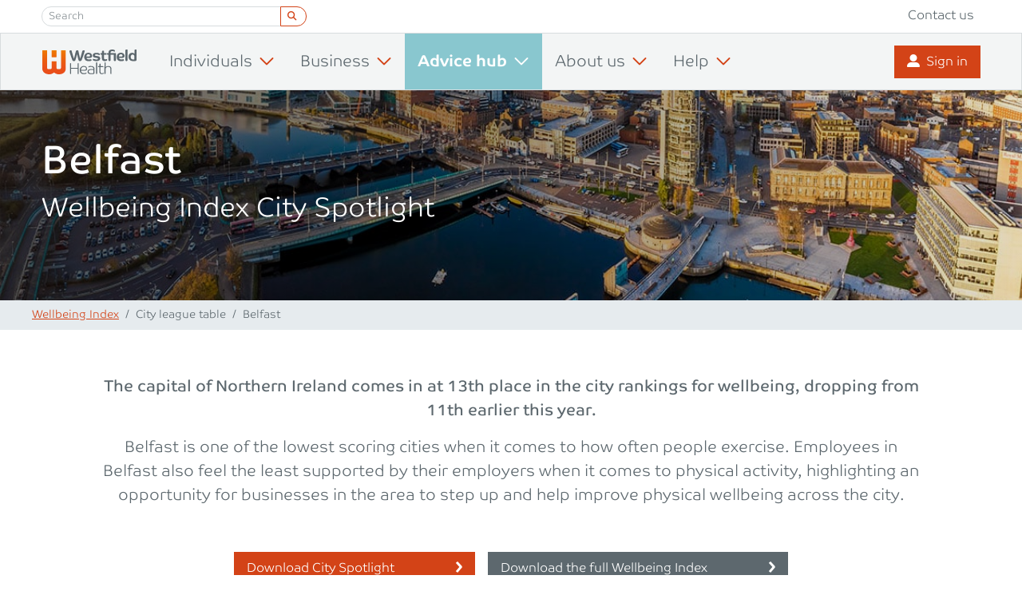

--- FILE ---
content_type: text/html; charset=UTF-8
request_url: https://www.westfieldhealth.com/resources/wellbeingindex/league-tables/belfast
body_size: 18663
content:
<!doctype html>

<html lang="en-GB">
<!-- Page template: page.php -->
<head>

  <meta charset="UTF-8">
  <meta name="viewport" content="width=device-width, initial-scale=1.0">
  <link rel="pingback" href="https://www.westfieldhealth.com/xmlrpc.php">

  <meta name='robots' content='index, follow, max-image-preview:large, max-snippet:-1, max-video-preview:-1' />

	<!-- This site is optimized with the Yoast SEO Premium plugin v26.7 (Yoast SEO v26.7) - https://yoast.com/wordpress/plugins/seo/ -->
	<title>Belfast | Wellbeing Index City Spotlight | Westfield Health</title>
	<meta name="description" content="The capital of Northern Ireland comes in at 13th place in the city rankings for wellbeing, dropping from 11th earlier this year." />
	<link rel="canonical" href="https://www.westfieldhealth.com/resources/wellbeingindex/league-tables/belfast" />
	<meta property="og:type" content="article" />
	<meta property="og:title" content="Belfast" />
	<meta property="og:description" content="The capital of Northern Ireland comes in at 13th place in the city rankings for wellbeing, dropping from 11th earlier this year." />
	<meta property="og:url" content="https://www.westfieldhealth.com/resources/wellbeingindex/league-tables/belfast" />
	<meta property="og:site_name" content="Westfield Health" />
	<meta property="article:publisher" content="https://www.facebook.com/westfieldhealth" />
	<meta property="article:modified_time" content="2023-09-04T09:53:34+00:00" />
	<meta property="og:image" content="https://www.westfieldhealth.com/wp-content/uploads/2020/12/belfast.jpg" />
	<meta property="og:image:width" content="1200" />
	<meta property="og:image:height" content="500" />
	<meta property="og:image:type" content="image/jpeg" />
	<meta name="twitter:card" content="summary_large_image" />
	<meta name="twitter:site" content="@westfieldhealth" />
	<script type="application/ld+json" class="yoast-schema-graph">{"@context":"https://schema.org","@graph":[{"@type":"WebPage","@id":"https://www.westfieldhealth.com/resources/wellbeingindex/league-tables/belfast","url":"https://www.westfieldhealth.com/resources/wellbeingindex/league-tables/belfast","name":"Belfast | Wellbeing Index City Spotlight | Westfield Health","isPartOf":{"@id":"https://www.westfieldhealth.com/#website"},"primaryImageOfPage":{"@id":"https://www.westfieldhealth.com/resources/wellbeingindex/league-tables/belfast#primaryimage"},"image":{"@id":"https://www.westfieldhealth.com/resources/wellbeingindex/league-tables/belfast#primaryimage"},"thumbnailUrl":"https://www.westfieldhealth.com/wp-content/uploads/2020/12/belfast.jpg","datePublished":"2020-12-03T07:30:54+00:00","dateModified":"2023-09-04T09:53:34+00:00","description":"The capital of Northern Ireland comes in at 13th place in the city rankings for wellbeing, dropping from 11th earlier this year.","breadcrumb":{"@id":"https://www.westfieldhealth.com/resources/wellbeingindex/league-tables/belfast#breadcrumb"},"inLanguage":"en-GB","potentialAction":[{"@type":"ReadAction","target":["https://www.westfieldhealth.com/resources/wellbeingindex/league-tables/belfast"]}]},{"@type":"ImageObject","inLanguage":"en-GB","@id":"https://www.westfieldhealth.com/resources/wellbeingindex/league-tables/belfast#primaryimage","url":"https://www.westfieldhealth.com/wp-content/uploads/2020/12/belfast.jpg","contentUrl":"https://www.westfieldhealth.com/wp-content/uploads/2020/12/belfast.jpg","width":1200,"height":500,"caption":"Belfast"},{"@type":"BreadcrumbList","@id":"https://www.westfieldhealth.com/resources/wellbeingindex/league-tables/belfast#breadcrumb","itemListElement":[{"@type":"ListItem","position":1,"name":"Home","item":"https://www.westfieldhealth.com/"},{"@type":"ListItem","position":2,"name":"Advice hub","item":"https://www.westfieldhealth.com/resources"},{"@type":"ListItem","position":3,"name":"Research and reports","item":"https://www.westfieldhealth.com/resources/reports-research"},{"@type":"ListItem","position":4,"name":"Wellbeing Index","item":"https://www.westfieldhealth.com/resources/wellbeingindex"},{"@type":"ListItem","position":5,"name":"League tables","item":"https://www.westfieldhealth.com/resources/wellbeingindex/league-tables"},{"@type":"ListItem","position":6,"name":"Belfast"}]},{"@type":"WebSite","@id":"https://www.westfieldhealth.com/#website","url":"https://www.westfieldhealth.com/","name":"Westfield Health","description":"Award winning health insurance and wellbeing solutions for yourself, your family or your business.","publisher":{"@id":"https://www.westfieldhealth.com/#organization"},"potentialAction":[{"@type":"SearchAction","target":{"@type":"EntryPoint","urlTemplate":"https://www.westfieldhealth.com/?s={search_term_string}"},"query-input":{"@type":"PropertyValueSpecification","valueRequired":true,"valueName":"search_term_string"}}],"inLanguage":"en-GB"},{"@type":"Organization","@id":"https://www.westfieldhealth.com/#organization","name":"Westfield Health","url":"https://www.westfieldhealth.com/","logo":{"@type":"ImageObject","inLanguage":"en-GB","@id":"https://www.westfieldhealth.com/#/schema/logo/image/","url":"https://www.westfieldhealth.com/wp-content/uploads/2024/04/WH-logo-transparent-800-x-logo-size.png","contentUrl":"https://www.westfieldhealth.com/wp-content/uploads/2024/04/WH-logo-transparent-800-x-logo-size.png","width":800,"height":231,"caption":"Westfield Health"},"image":{"@id":"https://www.westfieldhealth.com/#/schema/logo/image/"},"sameAs":["https://www.facebook.com/westfieldhealth","https://x.com/westfieldhealth","https://www.linkedin.com/company/westfield-health","http://www.youtube.com/westfieldhealth1"]}]}</script>
	<!-- / Yoast SEO Premium plugin. -->


<link rel='dns-prefetch' href='//ajax.googleapis.com' />
<link rel='dns-prefetch' href='//code.jquery.com' />
<link rel="alternate" title="oEmbed (JSON)" type="application/json+oembed" href="https://www.westfieldhealth.com/wp-json/oembed/1.0/embed?url=https%3A%2F%2Fwww.westfieldhealth.com%2Fresources%2Fwellbeingindex%2Fleague-tables%2Fbelfast" />
<link rel="alternate" title="oEmbed (XML)" type="text/xml+oembed" href="https://www.westfieldhealth.com/wp-json/oembed/1.0/embed?url=https%3A%2F%2Fwww.westfieldhealth.com%2Fresources%2Fwellbeingindex%2Fleague-tables%2Fbelfast&#038;format=xml" />
<style id='wp-img-auto-sizes-contain-inline-css' type='text/css'>
img:is([sizes=auto i],[sizes^="auto," i]){contain-intrinsic-size:3000px 1500px}
/*# sourceURL=wp-img-auto-sizes-contain-inline-css */
</style>
<style id='wp-emoji-styles-inline-css' type='text/css'>

	img.wp-smiley, img.emoji {
		display: inline !important;
		border: none !important;
		box-shadow: none !important;
		height: 1em !important;
		width: 1em !important;
		margin: 0 0.07em !important;
		vertical-align: -0.1em !important;
		background: none !important;
		padding: 0 !important;
	}
/*# sourceURL=wp-emoji-styles-inline-css */
</style>

<!-- Note: This combined block library stylesheet (wp-block-library) is used instead of loading separate core block styles because the should_load_separate_core_block_assets filter is returning false. Try loading the URL with ?should_load_separate_core_block_assets=true to restore being able to load block styles on demand and see if there are any issues remaining. -->
<link rel='stylesheet' id='wp-block-library-css' href='https://www.westfieldhealth.com/wp-includes/css/dist/block-library/style.min.css?ver=6.9' type='text/css' media='all' />
<style id='classic-theme-styles-inline-css' type='text/css'>
/*! This file is auto-generated */
.wp-block-button__link{color:#fff;background-color:#32373c;border-radius:9999px;box-shadow:none;text-decoration:none;padding:calc(.667em + 2px) calc(1.333em + 2px);font-size:1.125em}.wp-block-file__button{background:#32373c;color:#fff;text-decoration:none}
/*# sourceURL=/wp-includes/css/classic-themes.min.css */
</style>
<style id='global-styles-inline-css' type='text/css'>
:root{--wp--preset--aspect-ratio--square: 1;--wp--preset--aspect-ratio--4-3: 4/3;--wp--preset--aspect-ratio--3-4: 3/4;--wp--preset--aspect-ratio--3-2: 3/2;--wp--preset--aspect-ratio--2-3: 2/3;--wp--preset--aspect-ratio--16-9: 16/9;--wp--preset--aspect-ratio--9-16: 9/16;--wp--preset--color--black: #000000;--wp--preset--color--cyan-bluish-gray: #abb8c3;--wp--preset--color--white: #ffffff;--wp--preset--color--pale-pink: #f78da7;--wp--preset--color--vivid-red: #cf2e2e;--wp--preset--color--luminous-vivid-orange: #ff6900;--wp--preset--color--luminous-vivid-amber: #fcb900;--wp--preset--color--light-green-cyan: #7bdcb5;--wp--preset--color--vivid-green-cyan: #00d084;--wp--preset--color--pale-cyan-blue: #8ed1fc;--wp--preset--color--vivid-cyan-blue: #0693e3;--wp--preset--color--vivid-purple: #9b51e0;--wp--preset--gradient--vivid-cyan-blue-to-vivid-purple: linear-gradient(135deg,rgb(6,147,227) 0%,rgb(155,81,224) 100%);--wp--preset--gradient--light-green-cyan-to-vivid-green-cyan: linear-gradient(135deg,rgb(122,220,180) 0%,rgb(0,208,130) 100%);--wp--preset--gradient--luminous-vivid-amber-to-luminous-vivid-orange: linear-gradient(135deg,rgb(252,185,0) 0%,rgb(255,105,0) 100%);--wp--preset--gradient--luminous-vivid-orange-to-vivid-red: linear-gradient(135deg,rgb(255,105,0) 0%,rgb(207,46,46) 100%);--wp--preset--gradient--very-light-gray-to-cyan-bluish-gray: linear-gradient(135deg,rgb(238,238,238) 0%,rgb(169,184,195) 100%);--wp--preset--gradient--cool-to-warm-spectrum: linear-gradient(135deg,rgb(74,234,220) 0%,rgb(151,120,209) 20%,rgb(207,42,186) 40%,rgb(238,44,130) 60%,rgb(251,105,98) 80%,rgb(254,248,76) 100%);--wp--preset--gradient--blush-light-purple: linear-gradient(135deg,rgb(255,206,236) 0%,rgb(152,150,240) 100%);--wp--preset--gradient--blush-bordeaux: linear-gradient(135deg,rgb(254,205,165) 0%,rgb(254,45,45) 50%,rgb(107,0,62) 100%);--wp--preset--gradient--luminous-dusk: linear-gradient(135deg,rgb(255,203,112) 0%,rgb(199,81,192) 50%,rgb(65,88,208) 100%);--wp--preset--gradient--pale-ocean: linear-gradient(135deg,rgb(255,245,203) 0%,rgb(182,227,212) 50%,rgb(51,167,181) 100%);--wp--preset--gradient--electric-grass: linear-gradient(135deg,rgb(202,248,128) 0%,rgb(113,206,126) 100%);--wp--preset--gradient--midnight: linear-gradient(135deg,rgb(2,3,129) 0%,rgb(40,116,252) 100%);--wp--preset--font-size--small: 13px;--wp--preset--font-size--medium: 20px;--wp--preset--font-size--large: 36px;--wp--preset--font-size--x-large: 42px;--wp--preset--spacing--20: 0.44rem;--wp--preset--spacing--30: 0.67rem;--wp--preset--spacing--40: 1rem;--wp--preset--spacing--50: 1.5rem;--wp--preset--spacing--60: 2.25rem;--wp--preset--spacing--70: 3.38rem;--wp--preset--spacing--80: 5.06rem;--wp--preset--shadow--natural: 6px 6px 9px rgba(0, 0, 0, 0.2);--wp--preset--shadow--deep: 12px 12px 50px rgba(0, 0, 0, 0.4);--wp--preset--shadow--sharp: 6px 6px 0px rgba(0, 0, 0, 0.2);--wp--preset--shadow--outlined: 6px 6px 0px -3px rgb(255, 255, 255), 6px 6px rgb(0, 0, 0);--wp--preset--shadow--crisp: 6px 6px 0px rgb(0, 0, 0);}:where(.is-layout-flex){gap: 0.5em;}:where(.is-layout-grid){gap: 0.5em;}body .is-layout-flex{display: flex;}.is-layout-flex{flex-wrap: wrap;align-items: center;}.is-layout-flex > :is(*, div){margin: 0;}body .is-layout-grid{display: grid;}.is-layout-grid > :is(*, div){margin: 0;}:where(.wp-block-columns.is-layout-flex){gap: 2em;}:where(.wp-block-columns.is-layout-grid){gap: 2em;}:where(.wp-block-post-template.is-layout-flex){gap: 1.25em;}:where(.wp-block-post-template.is-layout-grid){gap: 1.25em;}.has-black-color{color: var(--wp--preset--color--black) !important;}.has-cyan-bluish-gray-color{color: var(--wp--preset--color--cyan-bluish-gray) !important;}.has-white-color{color: var(--wp--preset--color--white) !important;}.has-pale-pink-color{color: var(--wp--preset--color--pale-pink) !important;}.has-vivid-red-color{color: var(--wp--preset--color--vivid-red) !important;}.has-luminous-vivid-orange-color{color: var(--wp--preset--color--luminous-vivid-orange) !important;}.has-luminous-vivid-amber-color{color: var(--wp--preset--color--luminous-vivid-amber) !important;}.has-light-green-cyan-color{color: var(--wp--preset--color--light-green-cyan) !important;}.has-vivid-green-cyan-color{color: var(--wp--preset--color--vivid-green-cyan) !important;}.has-pale-cyan-blue-color{color: var(--wp--preset--color--pale-cyan-blue) !important;}.has-vivid-cyan-blue-color{color: var(--wp--preset--color--vivid-cyan-blue) !important;}.has-vivid-purple-color{color: var(--wp--preset--color--vivid-purple) !important;}.has-black-background-color{background-color: var(--wp--preset--color--black) !important;}.has-cyan-bluish-gray-background-color{background-color: var(--wp--preset--color--cyan-bluish-gray) !important;}.has-white-background-color{background-color: var(--wp--preset--color--white) !important;}.has-pale-pink-background-color{background-color: var(--wp--preset--color--pale-pink) !important;}.has-vivid-red-background-color{background-color: var(--wp--preset--color--vivid-red) !important;}.has-luminous-vivid-orange-background-color{background-color: var(--wp--preset--color--luminous-vivid-orange) !important;}.has-luminous-vivid-amber-background-color{background-color: var(--wp--preset--color--luminous-vivid-amber) !important;}.has-light-green-cyan-background-color{background-color: var(--wp--preset--color--light-green-cyan) !important;}.has-vivid-green-cyan-background-color{background-color: var(--wp--preset--color--vivid-green-cyan) !important;}.has-pale-cyan-blue-background-color{background-color: var(--wp--preset--color--pale-cyan-blue) !important;}.has-vivid-cyan-blue-background-color{background-color: var(--wp--preset--color--vivid-cyan-blue) !important;}.has-vivid-purple-background-color{background-color: var(--wp--preset--color--vivid-purple) !important;}.has-black-border-color{border-color: var(--wp--preset--color--black) !important;}.has-cyan-bluish-gray-border-color{border-color: var(--wp--preset--color--cyan-bluish-gray) !important;}.has-white-border-color{border-color: var(--wp--preset--color--white) !important;}.has-pale-pink-border-color{border-color: var(--wp--preset--color--pale-pink) !important;}.has-vivid-red-border-color{border-color: var(--wp--preset--color--vivid-red) !important;}.has-luminous-vivid-orange-border-color{border-color: var(--wp--preset--color--luminous-vivid-orange) !important;}.has-luminous-vivid-amber-border-color{border-color: var(--wp--preset--color--luminous-vivid-amber) !important;}.has-light-green-cyan-border-color{border-color: var(--wp--preset--color--light-green-cyan) !important;}.has-vivid-green-cyan-border-color{border-color: var(--wp--preset--color--vivid-green-cyan) !important;}.has-pale-cyan-blue-border-color{border-color: var(--wp--preset--color--pale-cyan-blue) !important;}.has-vivid-cyan-blue-border-color{border-color: var(--wp--preset--color--vivid-cyan-blue) !important;}.has-vivid-purple-border-color{border-color: var(--wp--preset--color--vivid-purple) !important;}.has-vivid-cyan-blue-to-vivid-purple-gradient-background{background: var(--wp--preset--gradient--vivid-cyan-blue-to-vivid-purple) !important;}.has-light-green-cyan-to-vivid-green-cyan-gradient-background{background: var(--wp--preset--gradient--light-green-cyan-to-vivid-green-cyan) !important;}.has-luminous-vivid-amber-to-luminous-vivid-orange-gradient-background{background: var(--wp--preset--gradient--luminous-vivid-amber-to-luminous-vivid-orange) !important;}.has-luminous-vivid-orange-to-vivid-red-gradient-background{background: var(--wp--preset--gradient--luminous-vivid-orange-to-vivid-red) !important;}.has-very-light-gray-to-cyan-bluish-gray-gradient-background{background: var(--wp--preset--gradient--very-light-gray-to-cyan-bluish-gray) !important;}.has-cool-to-warm-spectrum-gradient-background{background: var(--wp--preset--gradient--cool-to-warm-spectrum) !important;}.has-blush-light-purple-gradient-background{background: var(--wp--preset--gradient--blush-light-purple) !important;}.has-blush-bordeaux-gradient-background{background: var(--wp--preset--gradient--blush-bordeaux) !important;}.has-luminous-dusk-gradient-background{background: var(--wp--preset--gradient--luminous-dusk) !important;}.has-pale-ocean-gradient-background{background: var(--wp--preset--gradient--pale-ocean) !important;}.has-electric-grass-gradient-background{background: var(--wp--preset--gradient--electric-grass) !important;}.has-midnight-gradient-background{background: var(--wp--preset--gradient--midnight) !important;}.has-small-font-size{font-size: var(--wp--preset--font-size--small) !important;}.has-medium-font-size{font-size: var(--wp--preset--font-size--medium) !important;}.has-large-font-size{font-size: var(--wp--preset--font-size--large) !important;}.has-x-large-font-size{font-size: var(--wp--preset--font-size--x-large) !important;}
:where(.wp-block-post-template.is-layout-flex){gap: 1.25em;}:where(.wp-block-post-template.is-layout-grid){gap: 1.25em;}
:where(.wp-block-term-template.is-layout-flex){gap: 1.25em;}:where(.wp-block-term-template.is-layout-grid){gap: 1.25em;}
:where(.wp-block-columns.is-layout-flex){gap: 2em;}:where(.wp-block-columns.is-layout-grid){gap: 2em;}
:root :where(.wp-block-pullquote){font-size: 1.5em;line-height: 1.6;}
/*# sourceURL=global-styles-inline-css */
</style>
<link rel='stylesheet' id='westfieldhealth-style-css' href='https://www.westfieldhealth.com/wp-content/themes/wh-wordpress-theme/style.css?ver=6.9' type='text/css' media='all' />
<link rel='stylesheet' id='searchwp-forms-css' href='https://www.westfieldhealth.com/wp-content/plugins/searchwp/assets/css/frontend/search-forms.min.css?ver=4.5.6' type='text/css' media='all' />
<script type="text/javascript" src="https://ajax.googleapis.com/ajax/libs/jquery/3.7.1/jquery.min.js?ver=3.7.1" id="jquery-js"></script>
<script type="text/javascript" src="https://code.jquery.com/jquery-migrate-3.4.1.min.js?ver=3.4.1" id="jquery-migrate-js"></script>
<script type="text/javascript" src="https://www.westfieldhealth.com/wp-content/themes/wh-wordpress-theme/js/bootstrap.bundle.min.js?ver=6.9" id="bootstrap-bundle-script-js"></script>
<script type="text/javascript" src="https://www.westfieldhealth.com/wp-content/themes/wh-wordpress-theme/js/smooth-scroll.polyfills.min.js?ver=6.9" id="smooth-scroll-script-js"></script>
<script type="text/javascript" src="https://www.westfieldhealth.com/wp-content/themes/wh-wordpress-theme/js/jquery.lazy.min.js?ver=6.9" id="jquery-lazy-script-js"></script>
<script type="text/javascript" src="https://www.westfieldhealth.com/wp-content/themes/wh-wordpress-theme/js/wh-global-scripts.min.js?ver=6.9" id="westfieldhealth-script-js"></script>
<link rel="https://api.w.org/" href="https://www.westfieldhealth.com/wp-json/" /><link rel="alternate" title="JSON" type="application/json" href="https://www.westfieldhealth.com/wp-json/wp/v2/pages/2994" /><link rel="EditURI" type="application/rsd+xml" title="RSD" href="https://www.westfieldhealth.com/xmlrpc.php?rsd" />
<link rel='shortlink' href='https://www.westfieldhealth.com/?p=2994' />
  
  <!-- favicon -->
  <link rel="apple-touch-icon" sizes="180x180" href="https://www.westfieldhealth.com/wp-content/themes/wh-wordpress-theme/img/favicon/apple-touch-icon.png">
  <link rel="icon" type="image/png" sizes="32x32" href="https://www.westfieldhealth.com/wp-content/themes/wh-wordpress-theme/img/favicon/favicon-32x32.png">
  <link rel="icon" type="image/png" sizes="16x16" href="https://www.westfieldhealth.com/wp-content/themes/wh-wordpress-theme/img/favicon/favicon-16x16.png">
  <link rel="manifest" href="https://www.westfieldhealth.com/wp-content/themes/wh-wordpress-theme/img/favicon/site.webmanifest">
  <link rel="mask-icon" href="https://www.westfieldhealth.com/wp-content/themes/wh-wordpress-theme/img/favicon/safari-pinned-tab.svg" color="#e94e1b">
  <link rel="shortcut icon" href="https://www.westfieldhealth.com/wp-content/themes/wh-wordpress-theme/img/favicon/favicon.ico">
  <meta name="msapplication-TileColor" content="#da532c">
  <meta name="msapplication-config" content="https://www.westfieldhealth.com/wp-content/themes/wh-wordpress-theme/img/favicon/browserconfig.xml">
  <meta name="theme-color" content="#ffffff">
  <!-- END favicon -->

  <!-- Google Tag Manager -->
  <script>(function(w,d,s,l,i){w[l]=w[l]||[];w[l].push({'gtm.start':
  new Date().getTime(),event:'gtm.js'});var f=d.getElementsByTagName(s)[0],
  j=d.createElement(s),dl=l!='dataLayer'?'&l='+l:'';j.async=true;j.src=
  'https://www.googletagmanager.com/gtm.js?id='+i+dl;f.parentNode.insertBefore(j,f);
  })(window,document,'script','dataLayer','GTM-M4JPT73');</script>
  <!-- END Google Tag Manager -->

  <!-- Google Adwords tag (gtag.js) -->
  <script async src="https://www.googletagmanager.com/gtag/js?id=AW-1067794177"></script>
  <script>
    window.dataLayer = window.dataLayer || [];
    function gtag(){dataLayer.push(arguments);}
    gtag('js', new Date());
    gtag('config', 'AW-1067794177');
  </script>
  <!-- END Google Adwords tag (gtag.js) -->

  <!-- Facebook domain verification -->
  <meta name="facebook-domain-verification" content="2xmaj21uomuhv56nkg8cabhiv21d3y" />

  <!-- Start VWO Async SmartCode -->
  <link rel="preconnect" href="https://dev.visualwebsiteoptimizer.com" />
  <script type='text/javascript' id='vwoCode'>
  window._vwo_code=window._vwo_code || (function() {
  var account_id=336208,
  version = 1.5,
  settings_tolerance=2000,
  library_tolerance=2500,
  use_existing_jquery=false,
  is_spa=1,
  hide_element='body',
  hide_element_style = 'opacity:0 !important;filter:alpha(opacity=0) !important;background:none !important',
  /* DO NOT EDIT BELOW THIS LINE */
  f=false,d=document,vwoCodeEl=d.querySelector('#vwoCode'),code={use_existing_jquery:function(){return use_existing_jquery},library_tolerance:function(){return library_tolerance},hide_element_style:function(){return'{'+hide_element_style+'}'},finish:function(){if(!f){f=true;var e=d.getElementById('_vis_opt_path_hides');if(e)e.parentNode.removeChild(e)}},finished:function(){return f},load:function(e){var t=d.createElement('script');t.fetchPriority='high';t.src=e;t.type='text/javascript';t.onerror=function(){_vwo_code.finish()};d.getElementsByTagName('head')[0].appendChild(t)},getVersion:function(){return version},getMatchedCookies:function(e){var t=[];if(document.cookie){t=document.cookie.match(e)||[]}return t},getCombinationCookie:function(){var e=code.getMatchedCookies(/(?:^|;)\s?(_vis_opt_exp_\d+_combi=[^;$]*)/gi);e=e.map(function(e){try{var t=decodeURIComponent(e);if(!/_vis_opt_exp_\d+_combi=(?:\d+,?)+\s*$/.test(t)){return''}return t}catch(e){return''}});var i=[];e.forEach(function(e){var t=e.match(/([\d,]+)/g);t&&i.push(t.join('-'))});return i.join('|')},init:function(){if(d.URL.indexOf('__vwo_disable__')>-1)return;window.settings_timer=setTimeout(function(){_vwo_code.finish()},settings_tolerance);var e=d.createElement('style'),t=hide_element?hide_element+'{'+hide_element_style+'}':'',i=d.getElementsByTagName('head')[0];e.setAttribute('id','_vis_opt_path_hides');vwoCodeEl&&e.setAttribute('nonce',vwoCodeEl.nonce);e.setAttribute('type','text/css');if(e.styleSheet)e.styleSheet.cssText=t;else e.appendChild(d.createTextNode(t));i.appendChild(e);var n=this.getCombinationCookie();this.load('https://dev.visualwebsiteoptimizer.com/j.php?a='+account_id+'&u='+encodeURIComponent(d.URL)+'&f='+ +is_spa+'&vn='+version+(n?'&c='+n:''));return settings_timer}};window._vwo_settings_timer = code.init();return code;}());
  </script>
  <!-- End VWO Async SmartCode -->

  <!-- TrustBox script -->
  <script type="text/javascript" src="//widget.trustpilot.com/bootstrap/v5/tp.widget.bootstrap.min.js" async></script>
  <!-- End TrustBox script -->
</head>

<body class="wp-singular page-template-default page page-id-2994 page-child parent-pageid-2888 wp-theme-wh-wordpress-theme" >


  <!-- skip link -->
  <a class="skip-link sr-only sr-only-focusable" href="#page-content">
    Skip to content  </a>

  <!-- Google Tag Manager (noscript) -->
  <noscript><iframe src="https://www.googletagmanager.com/ns.html?id=GTM-M4JPT73"
  height="0" width="0" style="display:none;visibility:hidden"></iframe></noscript>
  <!-- END Google Tag Manager (noscript) -->

  

  <div id="content-wrapper">


<header>
  
<div class="container-fluid px-0">

  <!-- Secondary nav -->
  <div class="secondary-nav p-0 p-lg-2">
    <div class="container">
      <div class="d-lg-flex">
        <div class="d-none d-lg-block me-auto">
          <form action="https://www.westfieldhealth.com/" method="get">
  <fieldset>
    <div class="wh-search-box input-group input-group-sm">
      <input type="text" name="s" aria-label="Search field" placeholder="Search" value="" class="form-control" />
      <button class="btn btn-outline-primary mb-0 w-auto" type="submit" aria-label="Search button"><i class="fas fa-search fa-sm me-1"></i></button>
    </div>
  </fieldset>
</form>        </div>
        <div class="text-end">
          <a class="d-none d-lg-inline-block text-decoration-none mx-lg-2 " href="/contact-us" title="Contact us">Contact us</a>
        </div>
      </div>
    </div>
  </div>
  <!-- END Secondary nav -->

  <!-- Primary nav -->
  <div id="primaryNav" class="primary-nav-2 bg-gray-100 border border-gray-300">

    <!-- Mobile -->
    <div class="d-block d-lg-none px-2">
      <nav class="primary-nav-mobile navbar navbar-expand-xl px-0">

        <div class="d-flex w-100">
          <a class="navbar-brand" href="/"><img src="https://www.westfieldhealth.com/wp-content/themes/wh-wordpress-theme/img/wh-navbar-logo.svg" alt="Westfield Health" width="120px" height="31px"></a>
          <div class="ms-auto my-auto">
            <a class="btn btn-primary mb-0" href="https://myaccount.westfieldhealth.com/" title="Sign in"><i class="fas fa-user-alt me-2"></i>Sign in</a>
          </div>
          <button class="navbar-toggler text-primary" type="button" data-bs-toggle="collapse" data-bs-target="#navbarSupportedContentMobile" aria-controls="navbarSupportedContentMobile" aria-expanded="false" aria-label="Toggle navigation">
            <i class="fas fa-bars fa-lg"></i>
          </button>
        </div>

        <div class="collapse navbar-collapse" id="navbarSupportedContentMobile">
          <div class="">
            <div class="header-search-bar pb-3 mt-3">
              <form action="https://www.westfieldhealth.com/" method="get">
  <fieldset>
    <div class="wh-search-box input-group input-group-sm">
      <input type="text" name="s" aria-label="Search field" placeholder="Search" value="" class="form-control" />
      <button class="btn btn-outline-primary mb-0 w-auto" type="submit" aria-label="Search button"><i class="fas fa-search fa-sm me-1"></i></button>
    </div>
  </fieldset>
</form>            </div>
            <ul class="navbar-nav ms-auto small">
              <!-- Individuals -->
              <li class="nav-item bg-gray-200"><a class="nav-link primary-link text-decoration-none " href="/individual" title="individual"><span><strong>Individuals</strong></span></a></li>
              <li class="nav-item"><a class="nav-link secondary-link text-decoration-none ps-4 " href="/individual/health-cash-plan" title="Health Cash Plan">Health Cash Plan</a></li>
              <li class="nav-item"><a class="nav-link secondary-link text-decoration-none ps-4 " href="/individual/private-health-insurance" title="Private Health Insurance">Private Health Insurance</a></li>
              <li class="nav-item"><a class="nav-link secondary-link text-decoration-none ps-4 " href="/my-westfield" title="Sign in to My Westfield">Sign in to My Westfield</a></li>
              <!-- Business -->
              <li class="nav-item bg-gray-200"><a class="nav-link primary-link text-decoration-none " href="/business" title="Business"><span><strong>Business</strong></span></a></li>
              <li class="nav-item"><a class="nav-link secondary-link text-decoration-none ps-4 " href="/business/insurance-solutions" title="Insurance solutions">Insurance solutions</a></li>
              <li class="nav-item"><a class="nav-link secondary-link text-decoration-none ps-4 " href="/business/wellbeing-solutions" title="Wellbeing solutions">Wellbeing solutions</a></li>
              <li class="nav-item"><a class="nav-link secondary-link text-decoration-none ps-4 " href="/business/our-solutions/corporate-fitness-services" title="Corporate gym management">Corporate gym management</a></li>
              <li class="nav-item"><a class="nav-link secondary-link text-decoration-none ps-4 " href="/business/challenges" title="Challenges">Challenges</a></li>
              <li class="nav-item"><a class="nav-link secondary-link text-decoration-none ps-4 " href="/business/your-business" title="You & your business">You &amp; your business</a></li>
              <li class="nav-item"><a class="nav-link secondary-link text-decoration-none ps-4 " href="/business/case-study" title="Case studies">Case studies</a></li>
              <li class="nav-item"><a class="nav-link secondary-link text-decoration-none ps-4 " href="/business/your-business/intermediaries" title="Intermediaries">Intermediaries</a></li>
              <li class="nav-item"><a class="nav-link secondary-link text-decoration-none ps-4" href="https://secure.westfieldhealth.com/authentication/login.aspx" title="Business sign in">Business sign in</a></li>
              <li class="nav-item"><a class="nav-link secondary-link text-decoration-none ps-4 " href="/business/contact-us" title="Contact us">Contact us</a></li>
              <!-- Resources -->
              <li class="nav-item bg-gray-200"><a class="nav-link primary-link text-decoration-none active" href="/resources" title="Advice hub"><span><strong>Advice hub</strong></span></a></li>
              <!-- About us -->
              <li class="nav-item bg-gray-200"><a class="nav-link primary-link text-decoration-none " href="/about-us/who-we-are" title="About us"><span><strong>About us</strong></span></a></li>
              <li class="nav-item"><a class="nav-link secondary-link text-decoration-none ps-4 " href="/about-us/who-we-are" title="Who we are">Who we are</a></li>
              <li class="nav-item"><a class="nav-link secondary-link text-decoration-none ps-4 " href="/about-us/working-here" title="Working here">Working here</a></li>
              <li class="nav-item"><a class="nav-link secondary-link text-decoration-none ps-4 " href="/about-us/giving-back/our-framework" title="Giving back">Giving back</a></li>
              <li class="nav-item"><a class="nav-link secondary-link text-decoration-none ps-4 " href="/about-us/partners" title="Our Partners">Our partners</a></li>
              <li class="nav-item"><a class="nav-link secondary-link text-decoration-none ps-4 " href="/about-us/trust" title="Protecting Your Privacy">Protecting your privacy</a></li>
              <li class="nav-item"><a class="nav-link secondary-link text-decoration-none ps-4 " href="/about-us/annual-reports" title="Annual reports">Annual reports</a></li>
              <!-- Help -->
              <li class="nav-item bg-gray-200"><a class="nav-link primary-link text-decoration-none  " href="/help" title="Help"><span><strong>Help</strong></span></a></li>
              <li class="nav-item"><a class="nav-link secondary-link text-decoration-none ps-4 " href="/help/your-policy" title="Your policy">Your policy</a></li>
              <li class="nav-item"><a class="nav-link secondary-link text-decoration-none ps-4 " href="/help/your-wellbeing" title="Your wellbeing">Your wellbeing</a></li>
              <li class="nav-item"><a class="nav-link secondary-link text-decoration-none ps-4 " href="/help/when-you-lose-somebody" title="When you lose somebody">When you lose somebody</a></li>
              <li class="nav-item"><a class="nav-link secondary-link text-decoration-none ps-4 " href="/help/your-money" title="Your money">Your money</a></li>
              <li class="nav-item"><a class="nav-link secondary-link text-decoration-none ps-4 " href="/help/accessibility" title="Accessibility">Accessibility</a></li>
              <li class="nav-item"><a class="nav-link secondary-link text-decoration-none ps-4 " href="/help/faq" title="FAQs">FAQs</a></li>
              <!-- Secondary menu -->
              <li class="nav-item bg-gray-200"><a class="nav-link secondary-link text-decoration-none border-bottom-0 " href="/contact-us" title="Contact us">Contact us</a></li>
            </ul>
          </div>
        </div>
      </nav>
    </div>
    <!-- END Mobile -->

    <!-- Desktop -->
    <div class="container d-none d-lg-flex">
      <nav class="primary-nav-desktop navbar navbar-expand-xl w-100 py-0">
        <a class="navbar-logo mb-0 me-4" href="/"><img src="https://www.westfieldhealth.com/wp-content/themes/wh-wordpress-theme/img/wh-navbar-logo.svg" alt="Westfield Health" width="120px" height="31px"></a>
        <div class="collapse navbar-collapse" id="navbarSupportedContentDesktop">
          <div class="navbar-nav">
            <!-- Individual -->
            <div class="nav-item dropdown">
              <a id="jsNav_individual" class="nav-link dropdown-toggle js_dropdownToggle_individual " href="/individual" title="individual" id="dropdownIndividual" role="button" aria-haspopup="true" aria-expanded="false">Individuals<i class="far fa-chevron-down ps-2"></i></a>
            </div>
            <!-- Business -->
            <div class="nav-item dropdown">
              <a id="jsNav_business" class="nav-link dropdown-toggle js_dropdownToggle_business " href="/business" title="Business" id="dropdownBusiness" role="button" aria-haspopup="true" aria-expanded="false">Business<i class="far fa-chevron-down ps-2"></i></a>
            </div>
            <!-- Resources -->
            <div class="nav-item dropdown">
              <a id="jsNav_resources" class="nav-link dropdown-toggle js_dropdownToggle_resources active" href="/resources" title="Advice hub" id="dropdownResources" role="button" aria-haspopup="true" aria-expanded="false">Advice hub<i class="far fa-chevron-down ps-2"></i></a>
            </div>
            <!-- About us -->
            <div class="nav-item dropdown">
              <a id="jsNav_aboutus" class="nav-link dropdown-toggle js_dropdownToggle_aboutus " href="/about-us/who-we-are" title="About us" id="dropdownAboutUs" role="button" aria-haspopup="true" aria-expanded="false">About us<i class="far fa-chevron-down ps-2"></i></a>
            </div>
            <!-- Help -->
            <div class="nav-item dropdown">
              <a id="jsNav_help" class="nav-link dropdown-toggle js_dropdownToggle_help " href="/help" title="Help" id="dropdownhelp" role="button" aria-haspopup="true" aria-expanded="false">Help<i class="far fa-chevron-down ps-2"></i></a>
            </div>
          </div>
        </div>
        <a class="btn btn-primary ms-auto" href="https://myaccount.westfieldhealth.com/" title="Sign in"><i class="fas fa-user-alt me-2"></i>Sign in</a>
        <!-- Indiviual dropdown -->
        <div id="jsNav_individual_dropdown" class="dropdown-menu js_dropdownToggle_individual absolute-center-x shadow border-top border-light" aria-labelledby="dropdownIndividual">
          <div class="row mx-0">
            <div class="col-4 nav-tile px-4 py-5 ">
              <a class="text-decoration-none" href="/individual/health-cash-plan" title="Health Cash Plan">
                <div class="row d-flex align-items-center h-100">
                  <div class="col-auto">
                    <img class="nav-icon-orange" src="/wp-content/themes/wh-wordpress-theme/img/icons/23/orange/cash-plan.svg" alt="Health Cash Plan">
                    <img class="nav-icon-white" src="/wp-content/themes/wh-wordpress-theme/img/icons/23/white/health-cash-plan.svg" alt="Health Cash Plan">
                  </div>
                  <div class="col d-flex align-items-start flex-column h-100">
                    <h4 class="nav-tile-title mb-2">Health Cash Plan</h4>
                    <p class="nav-tile-desc small">Claim money back, up to set limits, annd access health and wellbeing services.</p>
                    <p class="nav-tile-link small text-decoration-underline link-arrow mt-auto mb-0">Find out more</p>
                  </div>
                </div>
              </a>
            </div>
            <div class="col-4 nav-tile px-4 py-5 ">
              <a class="text-decoration-none" href="/individual/private-health-insurance" title="Private Health Insurance">
                <div class="row d-flex align-items-center h-100">
                  <div class="col-auto">
                    <img class="nav-icon-orange" src="/wp-content/themes/wh-wordpress-theme/img/icons/23/orange/private-health-insurance.svg" alt="Private Health Insurance">
                    <img class="nav-icon-white" src="/wp-content/themes/wh-wordpress-theme/img/icons/23/white/private-health-insurance.svg" alt="Private Health Insurance">
                  </div>
                  <div class="col d-flex align-items-start flex-column h-100">
                    <h4 class="nav-tile-title mb-2">Private Health Insurance</h4>
                    <p class="nav-tile-desc small">Prompt diagnosis, referral and fast access to private treatment for covered conditions.</p>
                    <p class="nav-tile-link small text-decoration-underline link-arrow mt-auto mb-0">Find out more</p>
                  </div>
                </div>
              </a>
            </div>
            <div class="col-4 nav-tile px-4 py-5 ">
              <a class="text-decoration-none" href="/my-westfield" title="My Westfield">
                <div class="row d-flex align-items-center h-100">
                  <div class="col-auto">
                    <img class="nav-icon-orange" src="/wp-content/themes/wh-wordpress-theme/img/icons/23/orange/my-westfield.svg" alt="My Westfield">
                    <img class="nav-icon-white" src="/wp-content/themes/wh-wordpress-theme/img/icons/23/white/my-westfield.svg" alt="My Westfield">
                  </div>
                  <div class="col d-flex align-items-start flex-column h-100">
                    <h4 class="nav-tile-title mb-2">My Westfield</h4>
                    <p class="nav-tile-desc small">Make a claim, access key information and manage your account 24/7.</p>
                    <p class="nav-tile-link small text-decoration-underline link-arrow mt-auto mb-0">Find out more</p>
                  </div>
                </div>
              </a>
            </div>
          </div>
        </div>
        <!-- Business dropdown -->
        <div id="jsNav_business_dropdown" class="dropdown-menu js_dropdownToggle_business absolute-center-x shadow border-top border-light" aria-labelledby="dropdownBusiness">
          <div class="row mx-0">
            <div class="col-4 nav-tile px-4 py-5 ">
              <a class="text-decoration-none" href="/business/insurance-solutions" title="Insurance solutions">
                <div class="row d-flex align-items-center h-100">
                  <div class="col-auto">
                    <img class="nav-icon-orange" src="/wp-content/themes/wh-wordpress-theme/img/icons/23/orange/insurance.svg" alt="Insurance solutions">
                    <img class="nav-icon-white" src="/wp-content/themes/wh-wordpress-theme/img/icons/23/white/insurance.svg" alt="Insurance solutions">
                  </div>
                  <div class="col d-flex align-items-start flex-column h-100">
                    <h4 class="nav-tile-title mb-2">Insurance solutions</h4>
                    <p class="nav-tile-desc small">Support your employees&rsquo; health with our cover.</p>
                    <p class="nav-tile-link small text-decoration-underline link-arrow mt-auto mb-0">Find out more</p>
                  </div>
                </div>
              </a>
            </div>
            <div class="col-4 nav-tile px-4 py-5 ">
              <a class="text-decoration-none" href="/business/wellbeing-solutions" title="Wellbeing solutions">
                <div class="row d-flex align-items-center h-100">
                  <div class="col-auto">
                    <img class="nav-icon-orange" src="/wp-content/themes/wh-wordpress-theme/img/icons/23/orange/essential-wellbeing.svg" alt="Wellbeing solutions">
                    <img class="nav-icon-white" src="/wp-content/themes/wh-wordpress-theme/img/icons/23/white/essential-wellbeing.svg" alt="Wellbeing solutions">
                  </div>
                  <div class="col d-flex align-items-start flex-column h-100">
                    <h4 class="nav-tile-title mb-2">Wellbeing solutions</h4>
                    <p class="nav-tile-desc small">Explore our workplace wellbeing solutions.</p>
                    <p class="nav-tile-link small text-decoration-underline link-arrow mt-auto mb-0">Find out more</p>
                  </div>
                </div>
              </a>
            </div>
            <div class="col-4 nav-tile px-4 py-5 ">
              <a class="text-decoration-none" href="/business/our-solutions/corporate-fitness-services" title="Corporate Gym Management">
                <div class="row d-flex align-items-center h-100">
                  <div class="col-auto">
                    <img class="nav-icon-orange" src="/wp-content/themes/wh-wordpress-theme/img/icons/23/orange/gym.svg" alt="Corporate Gym Management">
                    <img class="nav-icon-white" src="/wp-content/themes/wh-wordpress-theme/img/icons/23/white/gym.svg" alt="Corporate Gym Management">
                  </div>
                  <div class="col d-flex align-items-start flex-column h-100">
                    <h4 class="nav-tile-title mb-2">Corporate Gym Management</h4>
                    <p class="nav-tile-desc small">Tailored programmes for your role and business.</p>
                    <p class="nav-tile-link small text-decoration-underline link-arrow mt-auto mb-0">Find out more</p>
                  </div>
                </div>
              </a>
            </div>
          </div>
          <div class="row mx-0">
            <div class="col-4 nav-tile px-4 py-5 ">
              <a class="text-decoration-none" href="/business/challenges" title="Your Challenges">
                <div class="row d-flex align-items-center h-100">
                  <div class="col-auto">
                    <img class="nav-icon-orange" src="/wp-content/themes/wh-wordpress-theme/img/icons/23/orange/challenge.svg" alt="Your Challenges">
                    <img class="nav-icon-white" src="/wp-content/themes/wh-wordpress-theme/img/icons/23/white/challenge.svg" alt="Your Challenges">
                  </div>
                  <div class="col d-flex align-items-start flex-column h-100">
                    <h4 class="nav-tile-title mb-2">Your Challenges</h4>
                    <p class="nav-tile-desc small">See how we can help tackle your business challenges.</p>
                    <p class="nav-tile-link small text-decoration-underline link-arrow mt-auto mb-0">Find out more</p>
                  </div>
                </div>
              </a>
            </div>
            <div class="col-4 nav-tile px-4 py-5 ">
              <a class="text-decoration-none" href="/business/your-business" title="You & Your Business">
                <div class="row d-flex align-items-center h-100">
                  <div class="col-auto">
                    <img class="nav-icon-orange" src="/wp-content/themes/wh-wordpress-theme/img/icons/23/orange/business-size.svg" alt="You & Your Business">
                    <img class="nav-icon-white" src="/wp-content/themes/wh-wordpress-theme/img/icons/23/white/business-size.svg" alt="You & Your Business">
                  </div>
                  <div class="col d-flex align-items-start flex-column h-100">
                    <h4 class="nav-tile-title mb-2">You &amp; Your Business</h4>
                    <p class="nav-tile-desc small">Learn more about our tailored business solutions.</p>
                    <p class="nav-tile-link small text-decoration-underline link-arrow mt-auto mb-0">Find out more</p>
                  </div>
                </div>
              </a>
            </div>
            <div class="col-4 nav-tile px-4 py-5 ">
              <a class="text-decoration-none" href="/business/case-study" title="Case studies">
                <div class="row d-flex align-items-center h-100">
                  <div class="col-auto">
                    <img class="nav-icon-orange" src="/wp-content/themes/wh-wordpress-theme/img/icons/23/orange/engagement.svg" alt="Case studies">
                    <img class="nav-icon-white" src="/wp-content/themes/wh-wordpress-theme/img/icons/23/white/engagement.svg" alt="Case studies">
                  </div>
                  <div class="col d-flex align-items-start flex-column h-100">
                    <h4 class="nav-tile-title mb-2">Case studies</h4>
                    <p class="nav-tile-desc small">Find out what some of our recent clients say about us.</p>
                    <p class="nav-tile-link small text-decoration-underline link-arrow mt-auto mb-0">Find out more</p>
                  </div>
                </div>
              </a>
            </div>
          </div>
          <div class="row bg-gray-100 border-top border-gray-300 mx-0">
            <div class="col-4 nav-tile px-4 py-3 ">
              <a class="nav-tile-link" href="/business/your-business/intermediaries" title="Intermediaries">
                <div class="row d-flex align-items-center h-100">
                  <div class="col-auto">
                    <img class="nav-icon-orange small" src="/wp-content/themes/wh-wordpress-theme/img/icons/23/orange/intermediaries.svg" alt="Intermediaries">
                    <img class="nav-icon-white small" src="/wp-content/themes/wh-wordpress-theme/img/icons/23/white/intermediaries.svg" alt="Intermediaries">
                  </div>
                  <div class="col h-100">
                    <p class="nav-tile-link small text-decoration-underline link-arrow mb-0">Intermediaries</p>
                  </div>
                </div>
              </a>
            </div>
            <div class="col-4 nav-tile px-4 py-3">
              <a class="nav-tile-link" href="https://secure.westfieldhealth.com/authentication/login.aspx" title="Business sign in" target="_blank">
                <div class="row d-flex align-items-center h-100">
                  <div class="col-auto">
                    <img class="nav-icon-orange small" src="/wp-content/themes/wh-wordpress-theme/img/icons/23/orange/large-business.svg" alt="Business sign in">
                  </div>
                  <div class="col h-100">
                    <p class="nav-tile-link small text-decoration-underline link-arrow mb-0">Business sign in</p>
                  </div>
                </div>
              </a>
            </div>
            <div class="col-4 nav-tile px-4 py-3 ">
              <a class="nav-tile-link" href="/business/contact-us" title="Contact us">
                <div class="row d-flex align-items-center h-100">
                  <div class="col-auto">
                    <img class="nav-icon-orange small" src="/wp-content/themes/wh-wordpress-theme/img/icons/23/orange/coaching.svg" alt="Contact us">
                    <img class="nav-icon-white small" src="/wp-content/themes/wh-wordpress-theme/img/icons/23/white/coaching.svg" alt="Contact us">
                  </div>
                  <div class="col h-100">
                    <p class="nav-tile-link small text-decoration-underline link-arrow mb-0">Contact us</p>
                  </div>
                </div>
              </a>
            </div>
          </div>
        </div>
        <!-- Resources dropdown -->
        <div id="jsNav_resources_dropdown" class="dropdown-menu js_dropdownToggle_resources absolute-center-x shadow border-top border-light" aria-labelledby="dropdownResources">
          <div class="row mx-0">
            <div class="col-4 nav-tile px-4 py-5 active">
              <a class="text-decoration-none" href="/resources" title="Advice hub">
                <div class="row d-flex align-items-start h-100">
                  <div class="col-auto">
                    <img class="nav-icon-orange" src="/wp-content/themes/wh-wordpress-theme/img/icons/23/orange/support_1.svg" alt="Advice hub">
                    <img class="nav-icon-white" src="/wp-content/themes/wh-wordpress-theme/img/icons/23/white/support_1.svg" alt="Advice hub">
                  </div>
                  <div class="col d-flex align-items-start flex-column h-100">
                    <h4 class="nav-tile-title mb-2">Advice hub</h4>
                    <p class="nav-tile-desc small">Free resources to support employees, managers and business leaders with wellbeing both in and outside the workplace.</p>
                    <p class="nav-tile-link small text-decoration-underline link-arrow mb-0">Find out more</p>
                  </div>
                </div>
              </a>
            </div>
            <div class="col-4 px-0 ">
              <h4 class="nav-tile-title px-3 pt-5 mb-2">Topics</h4>
              <a class="dropdown-item d-flex align-items-center " href="/category/content-topic/company-and-community" title="Company and community">Company and community<i class="far fa-chevron-right ms-auto"></i></a>
              <a class="dropdown-item d-flex align-items-center " href="/category/content-topic/data-and-research" title="Data and research">Data and research<i class="far fa-chevron-right ms-auto"></i></a>
              <a class="dropdown-item d-flex align-items-center " href="/category/content-topic/exercise-and-physical-health" title="Exercise and physical health">Exercise and physical health<i class="far fa-chevron-right ms-auto"></i></a>
              <a class="dropdown-item d-flex align-items-center " href="/category/content-topic/expert-opinions" title="Expert opinions">Expert opinions<i class="far fa-chevron-right ms-auto"></i></a>
              <a class="dropdown-item d-flex align-items-center " href="/category/content-topic/healthy-living" title="Healthy living">Healthy living<i class="far fa-chevron-right ms-auto"></i></a>
              <a class="dropdown-item d-flex align-items-center " href="/category/content-topic/how-to-guides" title="How-to guides">How-to guides<i class="far fa-chevron-right ms-auto"></i></a>
              <a class="dropdown-item d-flex align-items-center " href="/category/content-topic/mental-health" title="Mental health">Mental health<i class="far fa-chevron-right ms-auto"></i></a>
              <a class="dropdown-item d-flex align-items-center " href="/category/content-topic/our-solutions" title="Our solutions">Our solutions<i class="far fa-chevron-right ms-auto"></i></a>
              <a class="dropdown-item d-flex align-items-center " href="/category/content-topic/wellbeing-strategy" title="Wellbeing strategy">Wellbeing strategy<i class="far fa-chevron-right ms-auto"></i></a>
            </div>
            <div class="col-4 px-0 ">
              <h4 class="nav-tile-title px-3 pt-5 mb-2">Formats</h4>
              <a class="dropdown-item d-flex align-items-center " href="/blog" title="Our blog">Our blog<i class="far fa-chevron-right ms-auto"></i></a>
              <a class="dropdown-item d-flex align-items-center " href="/category/content-format/guides" title="Guides">Guides<i class="far fa-chevron-right ms-auto"></i></a>
              <a class="dropdown-item d-flex align-items-center " href="/category/content-format/webinars" title="Webinars">Webinars<i class="far fa-chevron-right ms-auto"></i></a>
              <a class="dropdown-item d-flex align-items-center " href="/category/content-format/reports" title="Research & reports">Research &amp; reports<i class="far fa-chevron-right ms-auto"></i></a>
              <a class="dropdown-item d-flex align-items-center " href="/category/content-format/tools" title="Tools & courses">Tools &amp; courses<i class="far fa-chevron-right ms-auto"></i></a>
            </div>
          </div>
        </div>
        <!-- About us dropdown -->
        <div id="jsNav_aboutus_dropdown" class="dropdown-menu js_dropdownToggle_aboutus absolute-center-x shadow border-top border-light" aria-labelledby="dropdownAboutUs">
          <div class="row mx-0">
            <div class="col-4 nav-tile px-4 py-5 ">
              <a class="text-decoration-none" href="/about-us/who-we-are" title="Who we are">
                <div class="row d-flex align-items-center h-100">
                  <div class="col-auto">
                    <img class="nav-icon-orange" src="/wp-content/themes/wh-wordpress-theme/img/icons/23/orange/my-westfield.svg" alt="Who we are">
                    <img class="nav-icon-white" src="/wp-content/themes/wh-wordpress-theme/img/icons/23/white/my-westfield.svg" alt="Who we are">
                  </div>
                  <div class="col d-flex align-items-start flex-column h-100">
                    <h4 class="nav-tile-title mb-2">Who we are</h4>
                    <p class="nav-tile-desc small">For over 100 years we have been dedicated to making a healthy difference to the quality of life of our customers and the communities in which they live and work.</p>
                    <p class="nav-tile-link small text-decoration-underline link-arrow mt-auto mb-0">Find out more</p>
                  </div>
                </div>
              </a>
            </div>
            <div class="col-4 nav-tile px-4 py-5 ">
              <a class="text-decoration-none" href="/about-us/working-here" title="Working here">
                <div class="row d-flex align-items-center h-100">
                  <div class="col-auto">
                    <img class="nav-icon-orange" src="/wp-content/themes/wh-wordpress-theme/img/icons/23/orange/large-business.svg" alt="Working here">
                    <img class="nav-icon-white" src="/wp-content/themes/wh-wordpress-theme/img/icons/23/white/large-business.svg" alt="Working here">
                  </div>
                  <div class="col d-flex align-items-start flex-column h-100">
                    <h4 class="nav-tile-title mb-2">Working here</h4>
                    <p class="nav-tile-desc small">We believe that our people are our strongest asset. Find out more about working at Westfield Health and the latest job opportunites available.</p>
                    <p class="nav-tile-link small text-decoration-underline link-arrow mt-auto mb-0">Find out more</p>
                  </div>
                </div>
              </a>
            </div>
            <div class="col-4 nav-tile px-4 py-5 ">
              <a class="text-decoration-none" href="/about-us/giving-back/our-framework" title="Giving back">
                <div class="row d-flex align-items-center h-100">
                  <div class="col-auto">
                    <img class="nav-icon-orange" src="/wp-content/themes/wh-wordpress-theme/img/icons/23/orange/support.svg" alt="Giving back">
                    <img class="nav-icon-white" src="/wp-content/themes/wh-wordpress-theme/img/icons/23/white/support.svg" alt="Giving back">
                  </div>
                  <div class="col d-flex align-items-start flex-column h-100">
                    <h4 class="nav-tile-title mb-2">Giving back</h4>
                    <p class="nav-tile-desc small">We care about Corporate Social Responsibility and giving back. As a leading provider of health and wellbeing products we know that the way we do things matters.</p>
                    <p class="nav-tile-link small text-decoration-underline link-arrow mt-auto mb-0">Find out more</p>
                  </div>
                </div>
              </a>
            </div>
          </div>
          <div class="row mx-0">
            <div class="col-4 nav-tile px-4 py-5 ">
              <a class="text-decoration-none" href="/about-us/partners" title="Our partners">
                <div class="row d-flex align-items-center h-100">
                  <div class="col-auto">
                    <img class="nav-icon-orange" src="/wp-content/themes/wh-wordpress-theme/img/icons/23/orange/support_2.svg" alt="Our partners">
                    <img class="nav-icon-white" src="/wp-content/themes/wh-wordpress-theme/img/icons/23/white/support_2.svg" alt="Our partners">
                  </div>
                  <div class="col d-flex align-items-start flex-column h-100">
                    <h4 class="nav-tile-title mb-2">Our partners</h4>
                    <p class="nav-tile-desc small">We&rsquo;re a tier 1 partner to the AWRC, which is set to be the most advanced research and development centre for physical activity in the world.</p>
                    <p class="nav-tile-link small text-decoration-underline link-arrow mt-auto mb-0">Find out more</p>
                  </div>
                </div>
              </a>
            </div>
            <div class="col-4 nav-tile px-4 py-5 ">
              <a class="text-decoration-none" href="/about-us/trust" title="Protecting your privacy">
                <div class="row d-flex align-items-center h-100">
                  <div class="col-auto">
                    <img class="nav-icon-orange" src="/wp-content/themes/wh-wordpress-theme/img/icons/23/orange/trust.svg" alt="Protecting your privacy">
                    <img class="nav-icon-white" src="/wp-content/themes/wh-wordpress-theme/img/icons/23/white/trust.svg" alt="Protecting your privacy">
                  </div>
                  <div class="col d-flex align-items-start flex-column h-100">
                    <h4 class="nav-tile-title mb-2">Protecting your privacy</h4>
                    <p class="nav-tile-desc small">We have worked hard to align ourselves with relevant data protection laws and standards, so that you can trust us to operate securely and transparently.</p>
                    <p class="nav-tile-link small text-decoration-underline link-arrow mt-auto mb-0">Find out more</p>
                  </div>
                </div>
              </a>
            </div>
            <div class="col-4 nav-tile px-4 py-5 ">
              <a class="text-decoration-none" href="/about-us/annual-reports" title="Annual reports">
                <div class="row d-flex align-items-center h-100">
                  <div class="col-auto">
                    <img class="nav-icon-orange" src="/wp-content/themes/wh-wordpress-theme/img/icons/23/orange/enquiry.svg" alt="Annual reports">
                    <img class="nav-icon-white" src="/wp-content/themes/wh-wordpress-theme/img/icons/23/white/enquiry.svg" alt="Annual reports">
                  </div>
                  <div class="col d-flex align-items-start flex-column h-100">
                    <h4 class="nav-tile-title mb-2">Annual reports</h4>
                    <p class="nav-tile-desc small">Download our yearly financial and strategic reports.</p>
                    <p class="nav-tile-link small text-decoration-underline link-arrow mt-auto mb-0">Find out more</p>
                  </div>
                </div>
              </a>
            </div>
          </div>
        </div>
        <!-- Help dropdown -->
        <div id="jsNav_help_dropdown" class="dropdown-menu js_dropdownToggle_help absolute-center-x shadow border-top border-light" aria-labelledby="dropdownhelp">
          <div class="row mx-0">
            <div class="col-4 nav-tile px-4 py-5 ">
              <a class="text-decoration-none" href="/help/your-policy" title="Your policy">
                <div class="row d-flex align-items-center h-100">
                  <div class="col-auto">
                    <img class="nav-icon-orange" src="/wp-content/themes/wh-wordpress-theme/img/icons/23/orange/cash-plan.svg" alt="Your policy">
                    <img class="nav-icon-white" src="/wp-content/themes/wh-wordpress-theme/img/icons/23/white/cash-plan.svg" alt="Your policy">
                  </div>
                  <div class="col d-flex align-items-start flex-column h-100">
                    <h4 class="nav-tile-title mb-2">Your policy</h4>
                    <p class="nav-tile-desc small">Make a claim, access key information and manage your account 24/7.</p>
                    <p class="nav-tile-link small text-decoration-underline link-arrow mt-auto mb-0">Find out more</p>
                  </div>
                </div>
              </a>
            </div>
            <div class="col-4 nav-tile px-4 py-5 ">
              <a class="text-decoration-none" href="/help/your-wellbeing" title="Your wellbeing">
                <div class="row d-flex align-items-center h-100">
                  <div class="col-auto">
                    <img class="nav-icon-orange" src="/wp-content/themes/wh-wordpress-theme/img/icons/23/orange/wellbeing-solutions.svg" alt="Your wellbeing">
                    <img class="nav-icon-white" src="/wp-content/themes/wh-wordpress-theme/img/icons/23/white/wellbeing-solutions.svg" alt="Your wellbeing">
                  </div>
                  <div class="col d-flex align-items-start flex-column h-100">
                    <h4 class="nav-tile-title mb-2">Your wellbeing</h4>
                    <p class="nav-tile-desc small">Access a range of resources to help with your health and wellbeing.</p>
                    <p class="nav-tile-link small text-decoration-underline link-arrow mt-auto mb-0">Find out more</p>
                  </div>
                </div>
              </a>
            </div>
            <div class="col-4 nav-tile px-4 py-5 ">
              <a class="text-decoration-none" href="/help/when-you-lose-somebody" title="When you lose somebody">
                <div class="row d-flex align-items-center h-100">
                  <div class="col-auto">
                    <img class="nav-icon-orange" src="/wp-content/themes/wh-wordpress-theme/img/icons/23/orange/help.svg" alt="When you lose somebody">
                    <img class="nav-icon-white" src="/wp-content/themes/wh-wordpress-theme/img/icons/23/white/help.svg" alt="When you lose somebody">
                  </div>
                  <div class="col d-flex align-items-start flex-column h-100">
                    <h4 class="nav-tile-title mb-2">When you lose somebody</h4>
                    <p class="nav-tile-desc small">We know it's painful when you lose someone and can be difficult to navigate, so we want to try and help however we can.</p>
                    <p class="nav-tile-link small text-decoration-underline link-arrow mt-auto mb-0">Find out more</p>
                  </div>
                </div>
              </a>
            </div>
          </div>
          <div class="row mx-0">
            <div class="col-4 nav-tile px-4 py-5 ">
              <a class="text-decoration-none" href="/help/your-money" title="Your money">
                <div class="row d-flex align-items-center h-100">
                  <div class="col-auto">
                    <img class="nav-icon-orange" src="/wp-content/themes/wh-wordpress-theme/img/icons/23/orange/cash-back.svg" alt="Your money">
                    <img class="nav-icon-white" src="/wp-content/themes/wh-wordpress-theme/img/icons/23/white/cash-back.svg" alt="Your money">
                  </div>
                  <div class="col d-flex align-items-start flex-column h-100">
                    <h4 class="nav-tile-title mb-2">Your money</h4>
                    <p class="nav-tile-desc small">Access a range of resources to help with your money.</p>
                    <p class="nav-tile-link small text-decoration-underline link-arrow mt-auto mb-0">Find out more</p>
                  </div>
                </div>
              </a>
            </div>
            <div class="col-4 nav-tile px-4 py-5 ">
              <a class="text-decoration-none" href="/help/accessibility" title="Accessibility">
                <div class="row d-flex align-items-center h-100">
                  <div class="col-auto">
                    <img class="nav-icon-orange" src="/wp-content/themes/wh-wordpress-theme/img/icons/23/orange/support-home-workers.svg" alt="Accessibility">
                    <img class="nav-icon-white" src="/wp-content/themes/wh-wordpress-theme/img/icons/23/white/support-home-workers.svg" alt="Accessibility">
                  </div>
                  <div class="col d-flex align-items-start flex-column h-100">
                    <h4 class="nav-tile-title mb-2">Accessibility</h4>
                    <p class="nav-tile-desc small">We can support a range of access needs, including large print, and help with claims or understanding your cover.</p>
                    <p class="nav-tile-link small text-decoration-underline link-arrow mt-auto mb-0">Find out more</p>
                  </div>
                </div>
              </a>
            </div>
            <div class="col-4 nav-tile px-4 py-5 ">
              <a class="text-decoration-none" href="/help/faq" title="FAQs">
                <div class="row d-flex align-items-center h-100">
                  <div class="col-auto">
                    <img class="nav-icon-orange" src="/wp-content/themes/wh-wordpress-theme/img/icons/23/orange/faq.svg" alt="FAQs">
                    <img class="nav-icon-white" src="/wp-content/themes/wh-wordpress-theme/img/icons/23/white/faq.svg" alt="FAQs">
                  </div>
                  <div class="col d-flex align-items-start flex-column h-100">
                    <h4 class="nav-tile-title mb-2">FAQs</h4>
                    <p class="nav-tile-desc small">Help and support. You’ve come to the right place.</p>
                    <p class="nav-tile-link small text-decoration-underline link-arrow mt-auto mb-0">Find out more</p>
                  </div>
                </div>
              </a>
            </div>
          </div>
        </div>
      </nav>
    </div>
    <!-- END Desktop -->

  </div>
  <!-- END Primary nav -->

</div>
</header>

<div id="page-content" class="landing-page container-fluid px-0">

                <div style="background: url('https://www.westfieldhealth.com/wp-content/uploads/2020/12/belfast.jpg') no-repeat center  / cover;" class="jumbotron banner position-relative px-0 padding-y-md">
        <div class="banner-gradient position-absolute h-100 w-100 absolute-center-x absolute-center-y"></div>
        <div class="container">
          <div class="row">
            <div class="col-12 col-lg-6 position-relative">
              <div class="px-2 px-lg-0">
                <h1 class="banner-title mt-0 mb-3 my-xl-3">Belfast</h1>
                <h2 class="banner-title-sub mt-0 mb-3 my-xl-3">Wellbeing Index City Spotlight</h2>
                                                                              </div>
              <div class="col-lg-6 position-relative d-none d-lg-block"></div>
            </div>
          </div>
        </div>
      </div>
      
  <div id="content">

          <div class="breadcrumb-container">
        <nav aria-label="breadcrumb">
  <ol class="breadcrumb">
    <li class="breadcrumb-item"><a href="/resources/wellbeingindex">Wellbeing Index</a></li>
    <li class="breadcrumb-item">City league table</li>
    <li class="breadcrumb-item active" aria-current="page">Belfast</li>
  </ol>
</nav>      </div>
    
        <div class="page-section py-0">
      <div class="introduction-copy">
        <p>The capital of Northern Ireland comes in at 13th place in the city rankings for wellbeing, dropping from 11th earlier this year.</p>
<p>Belfast is one of the lowest scoring cities when it comes to how often people exercise. Employees in Belfast also feel the least supported by their employers when it comes to physical activity, highlighting an opportunity for businesses in the area to step up and help improve physical wellbeing across the city.</p>
      </div>
    </div>
    
            <article id="post-2994" class="block post-2994 page type-page status-publish has-post-thumbnail hentry" role="article">

    <section class="post_content">
          </section>

  </article>

          
    
    
        <div id="section2" class="section-2   ">
      <div class="page-section text-center pt-0">
                <div class="mb-4 mb-md-5"><a class="btn btn-arrow btn-primary d-block d-md-inline-block mx-4 ms-lg-0 me-lg-3 mb-3 mb-lg-0" title="Download City Spotlight" href="/docs/marketing/westfield-health-wellbeing-index/city-spotlights/wellbeing-index-city-spotlight-belfast.pdf" target="_blank" rel="noopener">Download City Spotlight</a><a class="btn btn-arrow btn-secondary d-block d-md-inline-block mx-4 mx-lg-0 " title="Download the full Wellbeing Index" href="/resources/wellbeingindex">Download the full Wellbeing Index</a></div>
<div><a title="Download City Spotlight" href="/docs/marketing/westfield-health-wellbeing-index/city-spotlights/wellbeing-index-city-spotlight-belfast.pdf" target="_blank" rel="noopener"><img loading="lazy" decoding="async" class="shadow aligncenter wp-image-2916 size-medium" src="/wp-content/uploads/2020/12/wellbeing-index-city-spotlight-belfast-214x300.jpg" alt="" width="214" height="300" srcset="https://www.westfieldhealth.com/wp-content/uploads/2020/12/wellbeing-index-city-spotlight-belfast-214x300.jpg 214w, https://www.westfieldhealth.com/wp-content/uploads/2020/12/wellbeing-index-city-spotlight-belfast.jpg 250w" sizes="auto, (max-width: 214px) 100vw, 214px" /></a></div>      </div>
    </div>
    
    
    
    
    
    
  </div>

            
  <div class="useful-resources bg-white">
  <div class="page-section pt-0">

    <h2 class="text-center mb-4 mb-lg-5">Free resources for HR professionals</h2>

    <div class="row d-flex justify-content-center mx-0 mx-sm-3">

        <div class="cta-card position-relative col-12 col-xl mb-3 mb-xl-4">
    <span class="content-tag-label-resource-card bg-warm-orange shadow p-2"><p class="small text-black mb-0"><strong>Guide</strong></p></span>    <a class="text-decoration-none text-secondary" href="/resources/building-the-business-case-for-employee-wellbeing" title="Guide: Building the business case for employee wellbeing">
      <div class="cta-card-outline shadow rounded bg-white d-flex align-items-start flex-column text-center text-sm-start h-100">
        <div class="d-block d-sm-flex flex-xl-column align-items-center h-100">
          <div class="cta-card-image lazy" data-src="https://www.westfieldhealth.com/wp-content/uploads/2022/11/building-the-business-case-for-employee-wellbeing-banner.jpg" style="background: no-repeat center / cover;"></div>
          <div class="h-100 d-xl-flex flex-column align-items-end p-4">
            <h3 class="h4 text-secondary w-100">Guide: Building the business case for employee wellbeing</h3>
            
<p>Download our free guide to help your employees become well beings.</p>
            <div class="cta-card-cta mx-auto mt-auto" title="Guide: Building the business case for employee wellbeing">View now</div>
          </div>
        </div>
      </div>
    </a>
  </div>
    <div class="cta-card position-relative col-12 col-xl mb-3 mb-xl-4">
    <span class="content-tag-label-resource-card bg-responsible-grey shadow p-2"><p class="small text-black mb-0"><strong>Webinar</strong></p></span>    <a class="text-decoration-none text-secondary" href="/theorangetable" title="Webinar: The Orange Table">
      <div class="cta-card-outline shadow rounded bg-white d-flex align-items-start flex-column text-center text-sm-start h-100">
        <div class="d-block d-sm-flex flex-xl-column align-items-center h-100">
          <div class="cta-card-image lazy" data-src="https://www.westfieldhealth.com/wp-content/uploads/2021/01/the-orange-table.jpg" style="background: no-repeat center / cover;"></div>
          <div class="h-100 d-xl-flex flex-column align-items-end p-4">
            <h3 class="h4 text-secondary w-100">Webinar: The Orange Table</h3>
            
<p>Free webinar and educational content series helping you to align your HR goals with business strategy.</p>
            <div class="cta-card-cta mx-auto mt-auto" title="Webinar: The Orange Table">View now</div>
          </div>
        </div>
      </div>
    </a>
  </div>
    <div class="cta-card position-relative col-12 col-xl mb-3 mb-xl-4">
    <span class="content-tag-label-resource-card bg-primary shadow p-2"><p class="small text-white mb-0"><strong>Course</strong></p></span>    <a class="text-decoration-none text-secondary" href="/theorangetable/culture-course/introduction" title="Course: Organisational Culture CPD Course">
      <div class="cta-card-outline shadow rounded bg-white d-flex align-items-start flex-column text-center text-sm-start h-100">
        <div class="d-block d-sm-flex flex-xl-column align-items-center h-100">
          <div class="cta-card-image lazy" data-src="https://www.westfieldhealth.com/wp-content/uploads/2021/01/cpd-course.jpg" style="background: no-repeat center / cover;"></div>
          <div class="h-100 d-xl-flex flex-column align-items-end p-4">
            <h3 class="h4 text-secondary w-100">Course: Organisational Culture CPD Course</h3>
            
<p>The Orange Table is a free webinar and educational content series, including free CPD courses.</p>
            <div class="cta-card-cta mx-auto mt-auto" title="Course: Organisational Culture CPD Course">View now</div>
          </div>
        </div>
      </div>
    </a>
  </div>
  
    </div>

  </div>
</div>

</div>

</div>

<footer class="footer">
  <div class="container-fluid bg-background-grey pt-5 px-4 pb-4">
    <div class="container">
      <div class="row">
        <div class="col-12 col-sm-6 col-lg-3 order-1">
          <img class="mt-1 mb-4" src="/wp-content/themes/wh-wordpress-theme/img/westfield-footer-logo-dark.png" alt="Westfield Health" width="144" height="38">
          <p class="small">PO Box 340<br>Sheffield<br>S98 1XB</p>
          <p class="small"><strong><a class="text-secondary" href="/cdn-cgi/l/email-protection#41242f3034283328243201362432352728242d252924202d35296f222e2c"><span class="__cf_email__" data-cfemail="66030817130f140f03152611031512000f030a020e03070a120e4805090b">[email&#160;protected]</span></a></strong></p>
        </div>
        <div class="col-12 col-sm-6 col-lg-3 order-2">
          <p class="mb-2"><strong>Looking for health cover</strong></p>
          <ul class="list-unstyled small">
            <li class="py-3 mb-0"><a class="text-secondary" href="/individual" titlle="For Individuals">For Individuals</a></li>
            <li class="py-3 mb-0"><a class="text-secondary" href="/business" title="For Businesses">For Businesses</a></li>
            <li class="py-3 mb-0"><a class="text-secondary" href="/business/your-business/intermediaries" title="For Intermediaries">For Intermediaries</a></li>
          </ul>
        </div>
        <div class="col-12 col-sm-6 col-lg-3 order-3 order-sm-4 order-lg-3">
          <p class="mb-2"><strong>Existing customers</strong></p>
          <ul class="list-unstyled small">
            <li class="py-3 mb-0"><a class="text-secondary" href="https://myaccount.westfieldhealth.com/" title="Sign in to My Westfield">Sign in to My Westfield</a></li>
            <li class="py-3 mb-0"><a class="text-secondary" href="https://myaccount.westfieldhealth.com/" title="Make a claim">Make a claim</a></li>
            <li class="py-3 mb-0"><a class="text-secondary" href="/my-westfield/health-cash-plans/download-claim-form" title="Download a claim form">Download a claim form</a></li>
          </ul>
        </div>
        <div class="col-12 col-sm-6 col-lg-3 order-4 order-sm-3 order-lg-4">
          <p class="mb-2"><strong>About Westfield Health</strong></p>
          <ul class="list-unstyled small">
            <li class="py-3 mb-0"><a class="text-secondary" href="/about-us/who-we-are" title="About us">About us</a></li>
            <li class="py-3 mb-0"><a class="text-secondary" href="/about-us/working-here#opportunities" title="Careers">Careers</a></li>
            <li class="py-3 mb-0"><a class="text-secondary" href="/blog" title="Our blog">Our blog</a></li>
            <li class="py-3 mb-0"><a class="text-secondary" href="/contact-us" title="Contact us">Contact us</a></li>
          </ul>
        </div>
      </div>
    </div>
  </div>
  <div class="container-fluid bg-secondary text-white py-5 px-4">
    <div class="container">
      <div class="row">
        <div class="col-12 col-lg-8 col-xl-9">
          <ul class="list-inline mb-4">
            <li class="list-inline-item d-block d-md-inline-block me-3"><a class="small text-white" href="/about-us/trust/information-security" title="Information Security">Information Security</a></li>
            <li class="list-inline-item d-block d-md-inline-block me-3"><a class="small text-white" href="/about-us/trust/GDPR" title="GDPR">GDPR</a></li>
            <li class="list-inline-item d-block d-md-inline-block me-3"><a class="small text-white" href="/about-us/trust/privacy-policy" title="Privacy policy">Privacy</a></li>
            <li class="list-inline-item d-block d-md-inline-block me-3"><a class="small text-white" href="/about-us/trust/cookies-policy" title="Cookies policy">Cookies</a></li>
            <li class="list-inline-item d-block d-md-inline-block me-3"><a class="small text-white" href="/about-us/trust/terms-of-use" title="Terms of use">Terms of use</a></li>
            <li class="list-inline-item d-block d-md-inline-block me-3"><a class="small text-white" href="/about-us/trust/slavery-and-human-trafficking-statement" title="Slavery and Human Trafficking Statement">Modern Slavery</a></li>
            <li class="list-inline-item d-block d-md-inline-block me-3"><a class="small text-white" href="/about-us/trust/board-diversity-equality-and-inclusion-policy" title="Board Diversity, Equality and Inclusion Policy">Board Diversity</a></li>
            <li class="list-inline-item d-block d-md-inline-block me-3"><a class="small text-white" href="/sitemap_index.xml" title="Site map">Site map</a></li>
          </ul>
          <p class="small">Westfield Health is a trading name of Westfield Contributory Health Scheme Ltd and is registered in England & Wales company number 303523. We are authorised by the <a class="text-white" href="http://www.bankofengland.co.uk/PRA/Pages/default.aspx" title="Prudential Regulation Authority">Prudential Regulation Authority</a> and regulated by the <a class="text-white" href="http://www.fca.org.uk/" title="Financial Conduct Authority">Financial Conduct Authority</a> and the <a class="text-white" href="http://www.bankofengland.co.uk/PRA/Pages/default.aspx" title="Prudential Regulation Authority">Prudential Regulation Authority</a>. Our financial services registration number is 202609. Westfield Health is a registered trademark. Registered address: Westfield House, 60 Charter Row, Sheffield, S1 3FZ.</p>
        </div>
        <div class="col-12 col-lg-4 col-xl-3">
          <div class="text-center mb-4">
            <a href="https://twitter.com/westfieldhealth" title="X" target="_blank" rel="noopener" class="text-white"><span class="fa-stack fa-lg"><i class="fas fa-circle fa-stack-2x"></i><i class="fab fa-x-twitter fa-stack-1x fa-inverse text-secondary"></i></span></a>
            <a href="https://www.facebook.com/westfieldhealth" title="Facebook" target="_blank" rel="noopener" class="text-white"><span class="fa-stack fa-lg"><i class="fas fa-circle fa-stack-2x"></i><i class="fab fa-facebook-f fa-stack-1x fa-inverse text-secondary"></i></span></a>
            <a href="http://www.linkedin.com/company/westfield-health" title="LinkedIn" target="_blank" rel="noopener" class="text-white"><span class="fa-stack fa-lg"><i class="fas fa-circle fa-stack-2x"></i><i class="fab fa-linkedin-in fa-stack-1x fa-inverse text-secondary"></i></span></a>
            <a href="http://www.youtube.com/westfieldhealth1" title="YouTube" target="_blank" rel="noopener" class="text-white"><span class="fa-stack fa-lg"><i class="fas fa-circle fa-stack-2x"></i><i class="fab fa-youtube fa-stack-1x fa-inverse text-secondary"></i></span></a>
          </div>
          <div class="mb-4 mx-5">
            <!-- TrustBox widget - Mini -->
            <div class="trustpilot-widget" data-locale="en-GB" data-template-id="53aa8807dec7e10d38f59f32" data-businessunit-id="5c99f618891e210001e7cbb6" data-style-height="120px" data-style-width="100%" data-theme="dark">
              <a href="https://uk.trustpilot.com/review/westfieldhealth.com" target="_blank" rel="noopener">Trustpilot</a>
            </div>
            <!-- End TrustBox widget -->
          </div>
          <div class="text-center">
            <a href="https://www.westfieldhealth.com/docs/about-library/westfield-health-iso27001-cert-10819.pdf" target="_blank" title="Westfield Health ISO27001 certificate"><img class="lazy" data-src="/wp-content/themes/wh-wordpress-theme/img/wh-iso27001-logo-footer.png" alt="Westfield Health ISO27001 certificate" width="165" height="128"></a>
          </div>
        </div>
      </div>
    </div>
  </div>
</footer>

<script data-cfasync="false" src="/cdn-cgi/scripts/5c5dd728/cloudflare-static/email-decode.min.js"></script><script type="speculationrules">
{"prefetch":[{"source":"document","where":{"and":[{"href_matches":"/*"},{"not":{"href_matches":["/wp-*.php","/wp-admin/*","/wp-content/uploads/*","/wp-content/*","/wp-content/plugins/*","/wp-content/themes/wh-wordpress-theme/*","/*\\?(.+)"]}},{"not":{"selector_matches":"a[rel~=\"nofollow\"]"}},{"not":{"selector_matches":".no-prefetch, .no-prefetch a"}}]},"eagerness":"conservative"}]}
</script>
<link rel='stylesheet' id='wpforms-layout-css' href='https://www.westfieldhealth.com/wp-content/plugins/wpforms/assets/pro/css/fields/layout.min.css?ver=1.9.8.7' type='text/css' media='all' />
<link rel='stylesheet' id='wpforms-layout-screen-big-css' href='https://www.westfieldhealth.com/wp-content/plugins/wpforms/assets/pro/css/fields/layout-screen-big.min.css?ver=1.9.8.7' type='text/css' media='(min-width: 601px)' />
<link rel='stylesheet' id='wpforms-layout-screen-small-css' href='https://www.westfieldhealth.com/wp-content/plugins/wpforms/assets/pro/css/fields/layout-screen-small.min.css?ver=1.9.8.7' type='text/css' media='(max-width: 600px)' />
<link rel='stylesheet' id='wpforms-repeater-css' href='https://www.westfieldhealth.com/wp-content/plugins/wpforms/assets/pro/css/fields/repeater.min.css?ver=1.9.8.7' type='text/css' media='all' />
<link rel='stylesheet' id='wpforms-content-frontend-css' href='https://www.westfieldhealth.com/wp-content/plugins/wpforms/assets/pro/css/fields/content/frontend.min.css?ver=1.9.8.7' type='text/css' media='all' />
<link rel='stylesheet' id='wpforms-dropzone-css' href='https://www.westfieldhealth.com/wp-content/plugins/wpforms/assets/pro/css/dropzone.min.css?ver=5.9.3' type='text/css' media='all' />
<link rel='stylesheet' id='wpforms-smart-phone-field-css' href='https://www.westfieldhealth.com/wp-content/plugins/wpforms/assets/pro/css/fields/phone/intl-tel-input.min.css?ver=25.11.3' type='text/css' media='all' />
<link rel='stylesheet' id='wpforms-password-field-css' href='https://www.westfieldhealth.com/wp-content/plugins/wpforms/assets/pro/css/fields/password.min.css?ver=1.9.8.7' type='text/css' media='all' />
<link rel='stylesheet' id='wpforms-modal-views-css' href='https://www.westfieldhealth.com/wp-content/plugins/wpforms/assets/pro/css/fields/richtext/modal-views.min.css?ver=1.9.8.7' type='text/css' media='all' />
<link rel='stylesheet' id='dashicons-css' href='https://www.westfieldhealth.com/wp-includes/css/dashicons.min.css?ver=6.9' type='text/css' media='all' />
<link rel='stylesheet' id='wpforms-editor-buttons-css' href='https://www.westfieldhealth.com/wp-includes/css/editor.min.css?ver=6.9' type='text/css' media='all' />
<link rel='stylesheet' id='wpforms-richtext-frontend-full-css' href='https://www.westfieldhealth.com/wp-content/plugins/wpforms/assets/pro/css/fields/richtext/frontend-full.min.css?ver=1.9.8.7' type='text/css' media='all' />
<link rel='stylesheet' id='wpforms-choicesjs-css' href='https://www.westfieldhealth.com/wp-content/plugins/wpforms/assets/css/choices.min.css?ver=10.2.0' type='text/css' media='all' />
<link rel='stylesheet' id='wpforms-classic-full-css' href='https://www.westfieldhealth.com/wp-content/plugins/wpforms/assets/css/frontend/classic/wpforms-full.min.css?ver=1.9.8.7' type='text/css' media='all' />
<link rel='stylesheet' id='wpforms-jquery-timepicker-css' href='https://www.westfieldhealth.com/wp-content/plugins/wpforms/assets/lib/jquery.timepicker/jquery.timepicker.min.css?ver=1.11.5' type='text/css' media='all' />
<link rel='stylesheet' id='wpforms-flatpickr-css' href='https://www.westfieldhealth.com/wp-content/plugins/wpforms/assets/lib/flatpickr/flatpickr.min.css?ver=4.6.9' type='text/css' media='all' />
<script type="text/javascript" src="https://www.westfieldhealth.com/wp-content/plugins/wpforms/assets/js/frontend/wpforms.min.js?ver=1.9.8.7" id="wpforms-js"></script>
<script type="text/javascript" id="wpforms-captcha-js-extra">
/* <![CDATA[ */
var wpforms_captcha = {"max":"15","min":"1","cal":["+","*"],"errorMsg":"Incorrect answer."};
var wpforms_captcha = {"max":"15","min":"1","cal":["+","*"],"errorMsg":"Incorrect answer."};
//# sourceURL=wpforms-captcha-js-extra
/* ]]> */
</script>
<script type="text/javascript" src="https://www.westfieldhealth.com/wp-content/plugins/wpforms/assets/pro/js/frontend/fields/custom-captcha.min.js?ver=1.9.8.7" id="wpforms-captcha-js"></script>
<script type="text/javascript" src="https://www.westfieldhealth.com/wp-content/plugins/wpforms/assets/pro/js/frontend/fields/repeater.min.js?ver=1.9.8.7" id="wpforms-repeater-js"></script>
<script type="text/javascript" src="https://www.westfieldhealth.com/wp-content/plugins/wpforms/assets/pro/js/frontend/conditional-logic-fields.min.js?ver=1.9.8.7" id="wpforms-builder-conditionals-js"></script>
<script type="text/javascript" id="wpforms-dropzone-js-extra">
/* <![CDATA[ */
var wpforms_file_upload = {"url":"https://www.westfieldhealth.com/wp-admin/admin-ajax.php","errors":{"default_error":"Something went wrong, please try again.","file_not_uploaded":"This file was not uploaded.","file_limit":"File uploads exceed the maximum number allowed ({fileLimit}).","file_extension":"File type is not allowed.","file_size":"File exceeds the max size allowed.","post_max_size":"File exceeds the upload limit allowed (50 MB)."},"loading_message":"File upload is in progress. Please submit the form once uploading is completed."};
//# sourceURL=wpforms-dropzone-js-extra
/* ]]> */
</script>
<script type="text/javascript" src="https://www.westfieldhealth.com/wp-content/plugins/wpforms/assets/pro/lib/dropzone.min.js?ver=5.9.3" id="wpforms-dropzone-js"></script>
<script type="text/javascript" src="https://www.westfieldhealth.com/wp-includes/js/underscore.min.js?ver=1.13.7" id="underscore-js"></script>
<script type="text/javascript" id="wp-util-js-extra">
/* <![CDATA[ */
var _wpUtilSettings = {"ajax":{"url":"/wp-admin/admin-ajax.php"}};
//# sourceURL=wp-util-js-extra
/* ]]> */
</script>
<script type="text/javascript" src="https://www.westfieldhealth.com/wp-includes/js/wp-util.min.js?ver=6.9" id="wp-util-js"></script>
<script type="text/javascript" src="https://www.westfieldhealth.com/wp-content/plugins/wpforms/assets/pro/js/frontend/fields/file-upload.es5.min.js?ver=1.9.8.7" id="wpforms-file-upload-js"></script>
<script type="text/javascript" src="https://www.westfieldhealth.com/wp-content/plugins/wpforms/assets/pro/js/frontend/fields/phone.min.js?ver=1.9.8.7" id="wpforms-smart-phone-field-core-js"></script>
<script type="text/javascript" id="zxcvbn-async-js-extra">
/* <![CDATA[ */
var _zxcvbnSettings = {"src":"https://www.westfieldhealth.com/wp-includes/js/zxcvbn.min.js"};
//# sourceURL=zxcvbn-async-js-extra
/* ]]> */
</script>
<script type="text/javascript" src="https://www.westfieldhealth.com/wp-includes/js/zxcvbn-async.min.js?ver=1.0" id="zxcvbn-async-js"></script>
<script type="text/javascript" src="https://www.westfieldhealth.com/wp-includes/js/dist/hooks.min.js?ver=dd5603f07f9220ed27f1" id="wp-hooks-js"></script>
<script type="text/javascript" src="https://www.westfieldhealth.com/wp-includes/js/dist/i18n.min.js?ver=c26c3dc7bed366793375" id="wp-i18n-js"></script>
<script type="text/javascript" id="wp-i18n-js-after">
/* <![CDATA[ */
wp.i18n.setLocaleData( { 'text direction\u0004ltr': [ 'ltr' ] } );
//# sourceURL=wp-i18n-js-after
/* ]]> */
</script>
<script type="text/javascript" id="password-strength-meter-js-extra">
/* <![CDATA[ */
var pwsL10n = {"unknown":"Password strength unknown","short":"Very weak","bad":"Weak","good":"Medium","strong":"Strong","mismatch":"Mismatch"};
//# sourceURL=password-strength-meter-js-extra
/* ]]> */
</script>
<script type="text/javascript" id="password-strength-meter-js-translations">
/* <![CDATA[ */
( function( domain, translations ) {
	var localeData = translations.locale_data[ domain ] || translations.locale_data.messages;
	localeData[""].domain = domain;
	wp.i18n.setLocaleData( localeData, domain );
} )( "default", {"translation-revision-date":"2025-11-13 00:57:20+0000","generator":"GlotPress\/4.0.3","domain":"messages","locale_data":{"messages":{"":{"domain":"messages","plural-forms":"nplurals=2; plural=n != 1;","lang":"en_GB"},"%1$s is deprecated since version %2$s! Use %3$s instead. Please consider writing more inclusive code.":["%1$s is deprecated since version %2$s! Use %3$s instead. Please consider writing more inclusive code."]}},"comment":{"reference":"wp-admin\/js\/password-strength-meter.js"}} );
//# sourceURL=password-strength-meter-js-translations
/* ]]> */
</script>
<script type="text/javascript" src="https://www.westfieldhealth.com/wp-admin/js/password-strength-meter.min.js?ver=6.9" id="password-strength-meter-js"></script>
<script type="text/javascript" src="https://www.westfieldhealth.com/wp-content/plugins/wpforms/assets/pro/js/frontend/fields/password.min.js?ver=1.9.8.7" id="wpforms-password-field-js"></script>
<script type="text/javascript" src="https://www.westfieldhealth.com/wp-content/plugins/wpforms/assets/pro/lib/jquery.payment.min.js?ver=1.9.8.7" id="wpforms-payment-js"></script>
<script type="text/javascript" src="https://www.westfieldhealth.com/wp-content/plugins/wpforms/assets/pro/js/frontend/fields/richtext.min.js?ver=1.9.8.7" id="wpforms-richtext-field-js"></script>
<script type="text/javascript" src="https://www.westfieldhealth.com/wp-content/plugins/wpforms/assets/pro/js/frontend/iframe.min.js?ver=1.9.8.7" id="wpforms-iframe-js"></script>
<script type="text/javascript" id="wpforms-choicesjs-js-extra">
/* <![CDATA[ */
var wpforms_choicesjs_config = {"removeItemButton":"1","shouldSort":"","fuseOptions":{"threshold":0.1,"distance":1000},"loadingText":"Loading\u2026","noResultsText":"No results found","noChoicesText":"No choices to choose from","uniqueItemText":"Only unique values can be added","customAddItemText":"Only values matching specific conditions can be added"};
//# sourceURL=wpforms-choicesjs-js-extra
/* ]]> */
</script>
<script type="text/javascript" src="https://www.westfieldhealth.com/wp-content/plugins/wpforms/assets/lib/choices.min.js?ver=10.2.0" id="wpforms-choicesjs-js"></script>
<script type="text/javascript" src="https://www.westfieldhealth.com/wp-content/plugins/wpforms/assets/lib/jquery.validate.min.js?ver=1.21.0" id="wpforms-validation-js"></script>
<script type="text/javascript" src="https://www.westfieldhealth.com/wp-content/plugins/wpforms/assets/lib/jquery.inputmask.min.js?ver=5.0.9" id="wpforms-maskedinput-js"></script>
<script type="text/javascript" src="https://www.westfieldhealth.com/wp-content/plugins/wpforms/assets/lib/mailcheck.min.js?ver=1.1.2" id="wpforms-mailcheck-js"></script>
<script type="text/javascript" src="https://www.westfieldhealth.com/wp-content/plugins/wpforms/assets/lib/punycode.min.js?ver=1.0.0" id="wpforms-punycode-js"></script>
<script type="text/javascript" src="https://www.westfieldhealth.com/wp-content/plugins/wpforms/assets/js/share/utils.min.js?ver=1.9.8.7" id="wpforms-generic-utils-js"></script>
<script type="text/javascript" src="https://www.westfieldhealth.com/wp-content/plugins/wpforms/assets/lib/flatpickr/flatpickr.min.js?ver=4.6.9" id="wpforms-flatpickr-js"></script>
<script type="text/javascript" src="https://www.westfieldhealth.com/wp-content/plugins/wpforms/assets/lib/jquery.timepicker/jquery.timepicker.min.js?ver=1.11.5" id="wpforms-jquery-timepicker-js"></script>
<script type="text/javascript" src="https://www.google.com/recaptcha/api.js?onload=wpformsRecaptchaLoad&amp;render=explicit" id="wpforms-recaptcha-js"></script>
<script type="text/javascript" id="wpforms-recaptcha-js-after">
/* <![CDATA[ */
var wpformsDispatchEvent = function (el, ev, custom) {
				var e = document.createEvent(custom ? "CustomEvent" : "HTMLEvents");
				custom ? e.initCustomEvent(ev, true, true, false) : e.initEvent(ev, true, true);
				el.dispatchEvent(e);
			};
		var wpformsRecaptchaCallback = function (el) {
				var hdn = el.parentNode.querySelector(".wpforms-recaptcha-hidden");
				var err = el.parentNode.querySelector("#g-recaptcha-hidden-error");
				hdn.value = "1";
				wpformsDispatchEvent(hdn, "change", false);
				hdn.classList.remove("wpforms-error");
				err && hdn.parentNode.removeChild(err);
			};
		var wpformsRecaptchaLoad = function () {
					Array.prototype.forEach.call(document.querySelectorAll(".g-recaptcha"), function (el) {
						try {
							var recaptchaID = grecaptcha.render(el, {
								callback: function () {
									wpformsRecaptchaCallback(el);
								}
							});
							el.setAttribute("data-recaptcha-id", recaptchaID);
						} catch (error) {}
					});
					wpformsDispatchEvent(document, "wpformsRecaptchaLoaded", true);
				};
			
//# sourceURL=wpforms-recaptcha-js-after
/* ]]> */
</script>
<script type="text/javascript" src="https://www.westfieldhealth.com/wp-content/plugins/wpforms/assets/js/frontend/fields/address.min.js?ver=1.9.8.7" id="wpforms-address-field-js"></script>
<script id="wp-emoji-settings" type="application/json">
{"baseUrl":"https://s.w.org/images/core/emoji/17.0.2/72x72/","ext":".png","svgUrl":"https://s.w.org/images/core/emoji/17.0.2/svg/","svgExt":".svg","source":{"concatemoji":"https://www.westfieldhealth.com/wp-includes/js/wp-emoji-release.min.js?ver=6.9"}}
</script>
<script type="module">
/* <![CDATA[ */
/*! This file is auto-generated */
const a=JSON.parse(document.getElementById("wp-emoji-settings").textContent),o=(window._wpemojiSettings=a,"wpEmojiSettingsSupports"),s=["flag","emoji"];function i(e){try{var t={supportTests:e,timestamp:(new Date).valueOf()};sessionStorage.setItem(o,JSON.stringify(t))}catch(e){}}function c(e,t,n){e.clearRect(0,0,e.canvas.width,e.canvas.height),e.fillText(t,0,0);t=new Uint32Array(e.getImageData(0,0,e.canvas.width,e.canvas.height).data);e.clearRect(0,0,e.canvas.width,e.canvas.height),e.fillText(n,0,0);const a=new Uint32Array(e.getImageData(0,0,e.canvas.width,e.canvas.height).data);return t.every((e,t)=>e===a[t])}function p(e,t){e.clearRect(0,0,e.canvas.width,e.canvas.height),e.fillText(t,0,0);var n=e.getImageData(16,16,1,1);for(let e=0;e<n.data.length;e++)if(0!==n.data[e])return!1;return!0}function u(e,t,n,a){switch(t){case"flag":return n(e,"\ud83c\udff3\ufe0f\u200d\u26a7\ufe0f","\ud83c\udff3\ufe0f\u200b\u26a7\ufe0f")?!1:!n(e,"\ud83c\udde8\ud83c\uddf6","\ud83c\udde8\u200b\ud83c\uddf6")&&!n(e,"\ud83c\udff4\udb40\udc67\udb40\udc62\udb40\udc65\udb40\udc6e\udb40\udc67\udb40\udc7f","\ud83c\udff4\u200b\udb40\udc67\u200b\udb40\udc62\u200b\udb40\udc65\u200b\udb40\udc6e\u200b\udb40\udc67\u200b\udb40\udc7f");case"emoji":return!a(e,"\ud83e\u1fac8")}return!1}function f(e,t,n,a){let r;const o=(r="undefined"!=typeof WorkerGlobalScope&&self instanceof WorkerGlobalScope?new OffscreenCanvas(300,150):document.createElement("canvas")).getContext("2d",{willReadFrequently:!0}),s=(o.textBaseline="top",o.font="600 32px Arial",{});return e.forEach(e=>{s[e]=t(o,e,n,a)}),s}function r(e){var t=document.createElement("script");t.src=e,t.defer=!0,document.head.appendChild(t)}a.supports={everything:!0,everythingExceptFlag:!0},new Promise(t=>{let n=function(){try{var e=JSON.parse(sessionStorage.getItem(o));if("object"==typeof e&&"number"==typeof e.timestamp&&(new Date).valueOf()<e.timestamp+604800&&"object"==typeof e.supportTests)return e.supportTests}catch(e){}return null}();if(!n){if("undefined"!=typeof Worker&&"undefined"!=typeof OffscreenCanvas&&"undefined"!=typeof URL&&URL.createObjectURL&&"undefined"!=typeof Blob)try{var e="postMessage("+f.toString()+"("+[JSON.stringify(s),u.toString(),c.toString(),p.toString()].join(",")+"));",a=new Blob([e],{type:"text/javascript"});const r=new Worker(URL.createObjectURL(a),{name:"wpTestEmojiSupports"});return void(r.onmessage=e=>{i(n=e.data),r.terminate(),t(n)})}catch(e){}i(n=f(s,u,c,p))}t(n)}).then(e=>{for(const n in e)a.supports[n]=e[n],a.supports.everything=a.supports.everything&&a.supports[n],"flag"!==n&&(a.supports.everythingExceptFlag=a.supports.everythingExceptFlag&&a.supports[n]);var t;a.supports.everythingExceptFlag=a.supports.everythingExceptFlag&&!a.supports.flag,a.supports.everything||((t=a.source||{}).concatemoji?r(t.concatemoji):t.wpemoji&&t.twemoji&&(r(t.twemoji),r(t.wpemoji)))});
//# sourceURL=https://www.westfieldhealth.com/wp-includes/js/wp-emoji-loader.min.js
/* ]]> */
</script>
<script type='text/javascript'>
/* <![CDATA[ */
var wpforms_settings = {"val_required":"This field is required.","val_email":"Please enter a valid email address.","val_email_suggestion":"Did you mean {suggestion}?","val_email_suggestion_title":"Click to accept this suggestion.","val_email_restricted":"This email address is not allowed.","val_number":"Please enter a valid number.","val_number_positive":"Please enter a valid positive number.","val_minimum_price":"Amount entered is less than the required minimum.","val_confirm":"Field values do not match.","val_checklimit":"You have exceeded the number of allowed selections: {#}.","val_limit_characters":"{count} of {limit} max characters.","val_limit_words":"{count} of {limit} max words.","val_min":"Please enter a value greater than or equal to {0}.","val_max":"Please enter a value less than or equal to {0}.","val_recaptcha_fail_msg":"Google reCAPTCHA verification failed, please try again later.","val_turnstile_fail_msg":"Cloudflare Turnstile verification failed, please try again later.","val_inputmask_incomplete":"Please fill out the field in required format.","uuid_cookie":"1","locale":"en","country":"","country_list_label":"Country list","wpforms_plugin_url":"https:\/\/www.westfieldhealth.com\/wp-content\/plugins\/wpforms\/","gdpr":"","ajaxurl":"https:\/\/www.westfieldhealth.com\/wp-admin\/admin-ajax.php","mailcheck_enabled":"1","mailcheck_domains":[],"mailcheck_toplevel_domains":["dev"],"is_ssl":"1","currency_code":"USD","currency_thousands":",","currency_decimals":"2","currency_decimal":".","currency_symbol":"$","currency_symbol_pos":"left","val_requiredpayment":"Payment is required.","val_creditcard":"Please enter a valid credit card number.","val_post_max_size":"The total size of the selected files {totalSize} MB exceeds the allowed limit {maxSize} MB.","val_time12h":"Please enter time in 12-hour AM\/PM format (eg 8:45 AM).","val_time24h":"Please enter time in 24-hour format (eg 22:45).","val_time_limit":"Please enter time between {minTime} and {maxTime}.","val_url":"Please enter a valid URL.","val_fileextension":"File type is not allowed.","val_filesize":"File exceeds max size allowed. File was not uploaded.","post_max_size":"104857600","readOnlyDisallowedFields":["captcha","repeater","content","divider","hidden","html","entry-preview","pagebreak","layout","payment-total"],"error_updating_token":"Error updating token. Please try again or contact support if the issue persists.","network_error":"Network error or server is unreachable. Check your connection or try again later.","token_cache_lifetime":"86400","hn_data":[],"address_field":{"list_countries_without_states":["GB","DE","CH","NL"]},"val_phone":"Please enter a valid phone number.","val_password_strength":"A stronger password is required. Consider using upper and lower case letters, numbers, and symbols.","entry_preview_iframe_styles":["https:\/\/www.westfieldhealth.com\/wp-includes\/js\/tinymce\/skins\/lightgray\/content.min.css?ver=6.9","https:\/\/www.westfieldhealth.com\/wp-includes\/css\/dashicons.min.css?ver=6.9","https:\/\/www.westfieldhealth.com\/wp-includes\/js\/tinymce\/skins\/wordpress\/wp-content.css?ver=6.9","https:\/\/www.westfieldhealth.com\/wp-content\/plugins\/wpforms\/assets\/pro\/css\/fields\/richtext\/editor-content.min.css"]}
/* ]]> */
</script>
    <script type="text/javascript">
        // Look for the form ID (-13014-), field ID (_108), and the fifth option inside the checkbox (_7)
        // Find these ids by viewing this tutorial https://wpforms.com/developers/how-to-locate-form-id-and-field-id/
        jQuery( "#wpforms-13014-field_108_7" ).change(function(){
            var $this = jQuery(this),
                $list = $this.closest( 'ul' );
            if ( $this.is( ':checked' ) ) {
                $list.find( 'li' ).addClass( 'wpforms-selected' );
                $list.find( 'input' ).prop( 'checked', true );
            } else {
                $list.find( 'li' ).removeClass( 'wpforms-selected' );
                $list.find( 'input' ).prop( 'checked', false );
            }
        });

    </script>
    
</body>

</html>


--- FILE ---
content_type: image/svg+xml
request_url: https://www.westfieldhealth.com/wp-content/themes/wh-wordpress-theme/img/icons/23/white/essential-wellbeing.svg
body_size: 234
content:
<?xml version="1.0" encoding="UTF-8"?>
<svg id="a" data-name="white" xmlns="http://www.w3.org/2000/svg" viewBox="0 0 100 100">
  <g id="b" data-name="essential-wellbeing">
    <path d="M82.52,53.23c-2.94-6.56-8.92-11.1-16.01-12.17-6-.41-12,1.8-16.37,6.06l-.72.7-.71-.71c-4-4.02-9.43-6.26-15.06-6.26-.49,0-.99.01-1.49.05-7.1,1.11-13.08,5.79-15.92,12.49-7.61,16.36,13.84,34,30.63,45.86.69.49,1.5.74,2.35.74h.04c.84,0,1.64-.26,2.34-.73,16.92-11.94,38.53-29.7,30.93-46.03ZM49.81,90.46l-.6.44-.6-.44c-20.12-14.67-28.52-26-24.96-33.65,1.61-3.9,5.06-6.82,9.21-7.77h.12c.32-.05.64-.06.96-.06h.07c5,.39,9.44,3.22,11.89,7.59.72,1.16,2.01,1.89,3.43,1.9,1.38-.03,2.69-.74,3.48-1.92,2.58-4.53,7.48-7.37,12.76-7.37h.09l.21.02c4.06.9,7.52,3.69,9.23,7.48,3.49,7.46-5.26,19.14-25.3,33.78Z" style="fill: #fff;"/>
    <path d="M49.35,0c-10.68,0-19.39,8.69-19.39,19.39s8.7,19.39,19.39,19.39,19.39-8.69,19.39-19.39S60.05,0,49.35,0ZM49.35,30.61c-6.18,0-11.22-5.03-11.22-11.22s5.04-11.22,11.22-11.22,11.22,5.03,11.22,11.22-5.03,11.22-11.22,11.22Z" style="fill: #fff;"/>
  </g>
</svg>

--- FILE ---
content_type: application/javascript
request_url: https://www.westfieldhealth.com/wp-content/themes/wh-wordpress-theme/js/wh-global-scripts.min.js?ver=6.9
body_size: 2543
content:
function benefitTableFunctionality(){function e(e){e=e.replace(/[\[]/,"\\[").replace(/[\]]/,"\\]");var a=new RegExp("[\\?&]"+e+"=([^&#]*)"),r=a.exec(location.search);return null===r?"":decodeURIComponent(r[1].replace(/\+/g," "))}var a="";a=e("c");var r="";r=e("enrolmentcode");var n="";n=e("clientname");var s="";if(s=e("rghcp"),jQuery("#for-you-data").click(function(){jQuery("#for-partner-data").removeClass("active"),jQuery("#for-you-data").addClass("active"),jQuery(".for-partner-data").hide(),jQuery(".for-you-data").fadeIn(200)}),jQuery("#for-partner-data").click(function(){jQuery("#for-you-data").removeClass("active"),jQuery("#for-partner-data").addClass("active"),jQuery(".for-you-data").hide(),jQuery(".for-partner-data").fadeIn(200)}),jQuery("#js-benefit-table").length>0){var o=jQuery(".benefit-table-hcp tbody");if(o.length>0){var l=o.offset().top,t=l+o.outerHeight(!0)-100;jQuery("#benefitTableFull").on("shown.bs.collapse",function(){l=o.offset().top,t=l+o.outerHeight(!0)-100}),jQuery(window).resize(function(){l=o.offset().top,t=l+o.outerHeight(!0)-100}),jQuery(window).scroll(function(){jQuery(window).scrollTop()>l?jQuery(".benefit-table-sticky-thead").addClass("is-visible"):jQuery(".benefit-table-sticky-thead").removeClass("is-visible"),jQuery(window).scrollTop()>t&&jQuery(".benefit-table-sticky-thead").removeClass("is-visible")}),jQuery(".plan-level-one").hover(function(){jQuery(".plan-level-one").toggleClass("is-hover")}),jQuery(".plan-level-two").hover(function(){jQuery(".plan-level-two").toggleClass("is-hover")}),jQuery(".plan-level-three").hover(function(){jQuery(".plan-level-three").toggleClass("is-hover")}),jQuery(".plan-level-four").hover(function(){jQuery(".plan-level-four").toggleClass("is-hover")}),jQuery(".plan-level-five").hover(function(){jQuery(".plan-level-five").toggleClass("is-hover")});var u="";""!=a&&(u+="&c="+a),""!=r&&(u+="&enrolmentcode="+r),u+="&clientname="+n,""!=s&&(u+="&rghcp="+s);var i="Health Cash Plan level "+s;jQuery(".js-plan-level-col").click(function(){if(jQuery(".buy-bar").addClass("is-visible"),jQuery(".js-plan-level-col").removeClass("is-selected"),jQuery(this).hasClass("plan-level-one")){jQuery(".plan-level-one").addClass("is-selected");var e=jQuery("th.plan-level-one").data("title"),a=jQuery("th.plan-level-one").data("link").replace("{insurance-url}",window.insuranceUrl);jQuery(".js-plan-level-title").fadeOut(200,function(){jQuery(this).text(e).fadeIn(200)}),jQuery(".js-hcp-plan-level-title").fadeOut(200,function(){jQuery(this).text(i).fadeIn(200)}),jQuery(".buy-bar a.buy-now").prop("href",a+u)}if(jQuery(this).hasClass("plan-level-two")){jQuery(".plan-level-two").addClass("is-selected");var r=jQuery("th.plan-level-two").data("title"),n=jQuery("th.plan-level-two").data("link").replace("{insurance-url}",window.insuranceUrl);jQuery(".js-plan-level-title").fadeOut(200,function(){jQuery(this).text(r).fadeIn(200)}),jQuery(".js-hcp-plan-level-title").fadeOut(200,function(){jQuery(this).text(i).fadeIn(200)}),jQuery(".buy-bar a.buy-now").prop("href",n+u)}if(jQuery(this).hasClass("plan-level-three")){jQuery(".plan-level-three").addClass("is-selected");var s=jQuery("th.plan-level-three").data("title"),o=jQuery("th.plan-level-three").data("link").replace("{insurance-url}",window.insuranceUrl);jQuery(".js-plan-level-title").fadeOut(200,function(){jQuery(this).text(s).fadeIn(200)}),jQuery(".js-hcp-plan-level-title").fadeOut(200,function(){jQuery(this).text(i).fadeIn(200)}),jQuery(".buy-bar a.buy-now").prop("href",o+u)}if(jQuery(this).hasClass("plan-level-four")){jQuery(".plan-level-four").addClass("is-selected");var l=jQuery("th.plan-level-four").data("title"),t=jQuery("th.plan-level-four").data("link").replace("{insurance-url}",window.insuranceUrl);jQuery(".js-plan-level-title").fadeOut(200,function(){jQuery(this).text(l).fadeIn(200)}),jQuery(".buy-bar a.buy-now").prop("href",t+u)}if(jQuery(this).hasClass("plan-level-five")){jQuery(".plan-level-five").addClass("is-selected");var d=jQuery("th.plan-level-five").data("title"),c=jQuery("th.plan-level-five").data("link").replace("{insurance-url}",window.insuranceUrl);jQuery(".js-plan-level-title").fadeOut(200,function(){jQuery(this).text(d).fadeIn(200)}),jQuery(".buy-bar a.buy-now").prop("href",c+u)}return!1}),jQuery(".buy-bar-close").click(function(){jQuery(".buy-bar").removeClass("is-visible"),jQuery(".js-plan-level-col").removeClass("is-selected")})}}}jQuery(document).ready(function(){var e=Math.round(jQuery("#primaryNav").offset().top);jQuery(window).scroll(function(a){var r=jQuery(window).scrollTop();r>e?(jQuery("#primaryNav").addClass("sticky"),jQuery(".secondary-nav").addClass("sticky-padding")):(jQuery("#primaryNav").removeClass("sticky"),jQuery(".secondary-nav").removeClass("sticky-padding"))}),jQuery(".js_dropdownToggle_individual").hover(function(){jQuery("#jsNav_individual_dropdown").addClass("show-dropdown-menu")},function(){jQuery("#jsNav_individual_dropdown").removeClass("show-dropdown-menu")}),jQuery(".js_dropdownToggle_business").hover(function(){jQuery("#jsNav_business_dropdown").addClass("show-dropdown-menu")},function(){jQuery("#jsNav_business_dropdown").removeClass("show-dropdown-menu")}),jQuery(".js_dropdownToggle_resources").hover(function(){jQuery("#jsNav_resources_dropdown").addClass("show-dropdown-menu")},function(){jQuery("#jsNav_resources_dropdown").removeClass("show-dropdown-menu")}),jQuery(".js_dropdownToggle_aboutus").hover(function(){jQuery("#jsNav_aboutus_dropdown").addClass("show-dropdown-menu")},function(){jQuery("#jsNav_aboutus_dropdown").removeClass("show-dropdown-menu")}),jQuery(".js_dropdownToggle_help").hover(function(){jQuery("#jsNav_help_dropdown").addClass("show-dropdown-menu")},function(){jQuery("#jsNav_help_dropdown").removeClass("show-dropdown-menu")}),jQuery(".js_dropdownToggle_roles").hover(function(){jQuery("#jsNav_roles_dropdown").addClass("show-dropdown-menu")},function(){jQuery("#jsNav_roles_dropdown").removeClass("show-dropdown-menu")}),jQuery(".js_dropdownToggle_solutions").hover(function(){jQuery("#jsNav_solutions_dropdown").addClass("show-dropdown-menu")},function(){jQuery("#jsNav_solutions_dropdown").removeClass("show-dropdown-menu")}),jQuery(".js_dropdownToggle_casestudies").hover(function(){jQuery("#jsNav_casestudies_dropdown").addClass("show-dropdown-menu")},function(){jQuery("#jsNav_casestudies_dropdown").removeClass("show-dropdown-menu")}),jQuery(".lazy").Lazy(),jQuery(".flip").on({mouseenter:function(){var e=jQuery(this).find(".face.back").outerHeight(!0)+"px";console.log("flip-card back height: "+e),jQuery(this).find(".card").addClass("flipped"),jQuery(this).find(".card").css("height",e)},mouseleave:function(){jQuery(this).find(".card").removeClass("flipped"),jQuery(this).find(".card").css("height","")}}),jQuery(".flip-click").click(function(){var e=jQuery(this).find(".face.back").outerHeight(!0)+"px";console.log("flip-card back height: "+e),jQuery(this).find(".card").hasClass("flipped")?(jQuery(this).find(".card").removeClass("flipped"),jQuery(this).find(".card").css("height","")):(jQuery(this).find(".card").addClass("flipped"),jQuery(this).find(".card").css("height",e))}),jQuery(".below-banner-nav-item").click(function(){jQuery(".below-banner-nav-item").removeClass("below-banner-nav-item-active"),jQuery(".js-wh-page-nav-section").removeClass("d-block"),jQuery(".js-wh-page-nav-section").addClass("d-none"),jQuery(this).hasClass("js-below-banner-nav-item-one")&&(jQuery(".js-wh-page-nav-section-one").removeClass("d-none"),jQuery(".js-wh-page-nav-section-one").addClass("d-block"),jQuery(".js-below-banner-nav-item-one").addClass("below-banner-nav-item-active")),jQuery(this).hasClass("js-below-banner-nav-item-two")&&(jQuery(".js-wh-page-nav-section-two").removeClass("d-none"),jQuery(".js-wh-page-nav-section-two").addClass("d-block"),jQuery(".js-below-banner-nav-item-two").addClass("below-banner-nav-item-active")),jQuery(this).hasClass("js-below-banner-nav-item-three")&&(jQuery(".js-wh-page-nav-section-three").removeClass("d-none"),jQuery(".js-wh-page-nav-section-three").addClass("d-block"),jQuery(".js-below-banner-nav-item-three").addClass("below-banner-nav-item-active")),jQuery(this).hasClass("js-below-banner-nav-item-four")&&(jQuery(".js-wh-page-nav-section-four").removeClass("d-none"),jQuery(".js-wh-page-nav-section-four").addClass("d-block"),jQuery(".js-below-banner-nav-item-four").addClass("below-banner-nav-item-active")),jQuery(this).hasClass("js-wh-benefit-table-link")&&benefitTableFunctionality()}),jQuery(function(){var e=jQuery(".js-wh-benefit-table");e.length&&benefitTableFunctionality()}),jQuery(".help-archive-desktop .js-help-category-level1-button").click(function(){jQuery(".help-archive-desktop .js-help-category-level1-button").removeClass("active"),jQuery(".help-archive-desktop .js-help-category-block").removeClass("d-flex").addClass("d-none"),jQuery(this).addClass("active");var e=jQuery(this).attr("id");jQuery("."+e).removeClass("d-none").addClass("d-flex")});var a=function(){jQuery(".help-archive-desktop .js-help-category-level2-button").removeClass("active"),jQuery(".help-archive-desktop .help-category-posts").removeClass("d-block").addClass("d-none"),jQuery(this).addClass("active");var e=jQuery(this).attr("id");jQuery("#js-desktop-help-category-"+e).removeClass("d-none").addClass("d-block")};jQuery(".help-archive-desktop .js-help-category-level2-button").click(a).hover(a),jQuery(".help-archive-mobile .js-help-category-level1-button").click(function(){jQuery(".help-archive-mobile .js-help-category-level1-button").removeClass("active"),jQuery(".help-archive-mobile .js-help-category-block").removeClass("d-flex").addClass("d-none"),jQuery(this).addClass("active");var e=jQuery(this).attr("id");jQuery("."+e).removeClass("d-none").addClass("d-flex")});var r=function(){jQuery(".help-archive-mobile .js-help-category-level2-button").removeClass("active"),jQuery(".help-archive-mobile .help-category-posts").removeClass("d-block").addClass("d-none"),jQuery(this).addClass("active");var e=jQuery(this).attr("id");jQuery("#js-mobile-help-category-"+e).removeClass("d-none").addClass("d-block")};jQuery(".help-archive-mobile .js-help-category-level2-button").click(r).hover(r),jQuery("#c19_q1_true").click(function(){jQuery("#c19_q1_a_false").hide(),jQuery("#c19_q2_a_false").hide(),jQuery("#c19_q2_a_true").hide(),jQuery("#c19_q3_a_false").hide(),jQuery("#c19_q3_a_true").hide(),jQuery("#c19_con_7days").hide(),jQuery("#c19_con_14days").hide(),jQuery(".c19-conclusions").hide(),jQuery("#c19_q1_a_true").fadeIn(200),jQuery("#c19_con_7days").fadeIn(200),jQuery(".c19-conclusions").fadeIn(200)}),jQuery("#c19_q1_false").click(function(){jQuery("#c19_q1_a_true").hide(),jQuery("#c19_q2_a_false").hide(),jQuery("#c19_q2_a_true").hide(),jQuery("#c19_q3_a_false").hide(),jQuery("#c19_q3_a_true").hide(),jQuery("#c19_con_7days").hide(),jQuery("#c19_con_14days").hide(),jQuery(".c19-conclusions").hide(),jQuery("#c19_q1_a_false").fadeIn(200)}),jQuery("#c19_q2_true").click(function(){jQuery("#c19_q2_a_false").hide(),jQuery("#c19_q3_a_false").hide(),jQuery("#c19_q3_a_true").hide(),jQuery("#c19_con_7days").hide(),jQuery("#c19_con_14days").hide(),jQuery(".c19-conclusions").hide(),jQuery("#c19_q2_a_true").fadeIn(200)}),jQuery("#c19_q2_false").click(function(){jQuery("#c19_q2_a_true").hide(),jQuery("#c19_q3_a_false").hide(),jQuery("#c19_q3_a_true").hide(),jQuery(".c19-conclusions").hide(),jQuery("#c19_con_7days").hide(),jQuery("#c19_con_14days").hide(),jQuery("#c19_q2_a_false").fadeIn(200),jQuery("#c19_con_14days").fadeIn(200),jQuery(".c19-conclusions").fadeIn(200)}),jQuery("#c19_q3_true").click(function(){jQuery("#c19_q3_a_false").hide(),jQuery("#c19_q3_a_true").fadeIn(200),jQuery("#c19_con_7days").fadeIn(200),jQuery(".c19-conclusions").fadeIn(200)}),jQuery("#c19_q3_false").click(function(){jQuery("#c19_q3_a_true").hide(),jQuery("#c19_q3_a_false").fadeIn(200),jQuery("#c19_con_7days").fadeIn(200),jQuery(".c19-conclusions").fadeIn(200)})}),jQuery(function(){function e(e){e=e.replace(/[\[]/,"\\[").replace(/[\]]/,"\\]");var a=new RegExp("[\\?&]"+e+"=([^&#]*)"),r=a.exec(location.search);return null===r?"":decodeURIComponent(r[1].replace(/\+/g," "))}function a(e){var a=document.cookie.indexOf(e+"="),r=a+e.length+1;if(!a&&e!=document.cookie.substring(0,e.length))return null;if(-1==a)return null;var n=document.cookie.indexOf(";",r);return-1==n&&(n=document.cookie.length),unescape(document.cookie.substring(r,n))}jQuery('[data-bs-toggle="popover"]').popover(),jQuery(".popover-dismiss").popover({trigger:"focus"});new SmoothScroll('a[href*="#"]',{speed:1e3,speedAsDuration:!0,easing:"easeOutQuint",ignore:".no-scroll",updateURL:!1});jQuery(".js-tab-nav-link").click(function(){jQuery(".js-tab-nav-link").removeClass("active"),jQuery(this).addClass("active");var e=jQuery(this).attr("id");jQuery(".js-tab-card-body").hide(),jQuery(".js-tab-card-body."+e).fadeIn(200)});var r=e("aname"),n=e("anum"),s=e("FirstAssist");(r||null==n)&&(document.cookie="aname="+r+"; max-age=2592000; path=/individual/private-health-insurance; SameSite=None; Secure",document.cookie="anum="+n+"; max-age=2592000; path=/individual/private-health-insurance; SameSite=None; Secure");var o=a("aname"),l=a("anum");(o||null!=l)&&jQuery(".js-phi-enrolment-link").each(function(){var e=jQuery(this),a=e.attr("href");e.attr("href",a+"?aname="+o+"&anum="+l)}),""!=s?jQuery("#firstAssistSchemeNumber").html('<p class="mb-0">You&rsquo;ll be asked for your <strong>Westfield Health scheme number:</strong> <span class="text-primary"><strong>'+s+'</strong></span></p><p class="small">(This is different to your Account Number).</p>'):jQuery("#firstAssistSchemeNumber").html('<p>You&rsquo;ll be asked for your <strong>Westfield Health scheme number</strong> (which is different to your Account Number).</p><p class="mb-0">To get your <strong>Westfield Health scheme number</strong> take a look at your welcome letter/email or call <a href="tel:01142502000"><strong>0114 250 2000</strong></a></p><p class="small">(8.30am - 5.30pm, Mon-Fri)</p><p>Or email us <a href="mailto:enquiries@westfieldhealth.com">enquiries@westfieldhealth.com</a></p>');var t=e("g4y"),u=new SmoothScroll,i=document.querySelector("#js-benefit-table"),d=document.querySelector("#Good4you");""!=t&&(jQuery(".below-banner-nav-item").removeClass("below-banner-nav-item-active"),jQuery(".js-wh-page-nav-section").removeClass("d-block"),jQuery(".js-wh-page-nav-section").addClass("d-none"),"why"==t?(jQuery(".js-wh-page-nav-section-two").removeClass("d-none"),jQuery(".js-wh-page-nav-section-two").addClass("d-block"),jQuery(".js-below-banner-nav-item-two").addClass("below-banner-nav-item-active"),u.animateScroll(d)):"prices"==t?(jQuery(".js-wh-page-nav-section-three").removeClass("d-none"),jQuery(".js-wh-page-nav-section-three").addClass("d-block"),jQuery(".js-below-banner-nav-item-three").addClass("below-banner-nav-item-active"),u.animateScroll(i)):"tab-prices"==t?(jQuery(".js-wh-page-nav-section-three").removeClass("d-none"),jQuery(".js-wh-page-nav-section-three").addClass("d-block"),jQuery(".js-below-banner-nav-item-three").addClass("below-banner-nav-item-active")):"info"==t?(jQuery(".js-wh-page-nav-section-four").removeClass("d-none"),jQuery(".js-wh-page-nav-section-four").addClass("d-block"),jQuery(".js-below-banner-nav-item-four").addClass("below-banner-nav-item-active"),u.animateScroll(d)):(jQuery(".js-wh-page-nav-section-one").removeClass("d-none"),jQuery(".js-wh-page-nav-section-one").addClass("d-block"),jQuery(".js-below-banner-nav-item-one").addClass("below-banner-nav-item-active")));var c=e("phi"),j=document.querySelector("#PHI");""!=c&&(jQuery(".wh-page-nav-link").removeClass("wh-page-nav-link-active"),jQuery(".js-wh-page-nav-section").removeClass("d-block"),jQuery(".js-wh-page-nav-section").addClass("d-none"),"why"==c?(jQuery(".js-wh-page-nav-section-two").removeClass("d-none"),jQuery(".js-wh-page-nav-section-two").addClass("d-block"),jQuery(".js-below-banner-nav-item-two").addClass("below-banner-nav-item-active"),u.animateScroll(j)):"quote"==c?(jQuery(".js-wh-page-nav-section-three").removeClass("d-none"),jQuery(".js-wh-page-nav-section-three").addClass("d-block"),jQuery(".js-below-banner-nav-item-three").addClass("below-banner-nav-item-active"),u.animateScroll(i)):"info"==c?(jQuery(".js-wh-page-nav-section-four").removeClass("d-none"),jQuery(".js-wh-page-nav-section-four").addClass("d-block"),jQuery(".js-below-banner-nav-item-four").addClass("below-banner-nav-item-active"),u.animateScroll(j)):(jQuery(".js-wh-page-nav-section-one").removeClass("d-none"),jQuery(".js-wh-page-nav-section-one").addClass("d-block"),jQuery(".js-below-banner-nav-item-one").addClass("below-banner-nav-item-active"))),jQuery(".js-wpform-field-disabled input").prop("disabled",!0),jQuery(".js-wpform-field-readyonly input").prop("readonly",!0),jQuery(".icon-circle-trigger").click(function(){var e=jQuery(this).attr("id");jQuery(".icon-circle-content-blocks").removeClass("d-block"),jQuery(".icon-circle-content-blocks").addClass("d-none"),jQuery(".icon-circle").removeClass("active"),jQuery("#"+e+"_content").removeClass("d-none"),jQuery("#"+e+"_content").addClass("d-block"),jQuery("#"+e+"_icon").addClass("active")})});

--- FILE ---
content_type: image/svg+xml
request_url: https://www.westfieldhealth.com/wp-content/themes/wh-wordpress-theme/img/icons/23/orange/gym.svg
body_size: 372
content:
<?xml version="1.0" encoding="UTF-8"?>
<svg id="a" data-name="orange" xmlns="http://www.w3.org/2000/svg" viewBox="0 0 100 100">
  <g id="b" data-name="gym">
    <path d="M76.68,40.3l5.41-8.44c4.18-6.3,4.56-14.36,1-21.03-3.57-6.68-10.48-10.83-18.04-10.83h-29.38c-7.56,0-14.47,4.15-18.04,10.83-3.56,6.67-3.18,14.73,1,21.03l5.41,8.44c-7.45,7.17-11.68,17.04-11.68,27.47,0,12.78,6.36,24.65,17.01,31.74l.74.49h40.51l.74-.49c10.65-7.09,17.01-18.95,17.01-31.74,0-10.43-4.23-20.3-11.68-27.47ZM68.82,94.14H31.88c-8.59-6.05-13.68-15.84-13.68-26.37,0-9.56,4.2-18.56,11.51-24.71l1.97-1.66-8.18-12.77c-3-4.5-3.27-10.27-.72-15.04,2.55-4.77,7.48-7.73,12.88-7.73h29.38c5.4,0,10.34,2.96,12.88,7.73,2.55,4.77,2.27,10.53-.72,15.04l-8.18,12.77,1.97,1.66c7.32,6.15,11.51,15.15,11.51,24.71,0,10.53-5.1,20.32-13.68,26.37Z" style="fill: #e94e1b;"/>
    <path d="M72.77,16.36c-1.55-2.91-4.44-4.64-7.73-4.64h-29.38c-3.29,0-6.18,1.73-7.73,4.64-1.55,2.9-1.39,6.26.42,9l8.41,13.1,2.21-.84c3.63-1.38,7.46-2.08,11.38-2.08s7.75.7,11.38,2.08l2.21.84,8.41-13.1c1.81-2.74,1.97-6.1.42-9ZM67.48,22.13l-5.93,9.24c-3.61-1.12-7.37-1.68-11.2-1.68s-7.58.56-11.2,1.68l-5.93-9.24c-.8-1.2-.52-2.3-.14-3.01.38-.7,1.13-1.55,2.58-1.55h29.38c1.45,0,2.2.84,2.57,1.54.38.71.66,1.81-.14,3.01Z" style="fill: #e94e1b;"/>
  </g>
</svg>

--- FILE ---
content_type: image/svg+xml
request_url: https://www.westfieldhealth.com/wp-content/themes/wh-wordpress-theme/img/icons/23/white/large-business.svg
body_size: 1155
content:
<?xml version="1.0" encoding="UTF-8"?>
<svg id="a" data-name="white" xmlns="http://www.w3.org/2000/svg" viewBox="0 0 100 100">
  <g id="b" data-name="large-business">
    <path d="M32.94,22.33c-6.36,0-11.73,5.37-11.73,11.73,0,2.75,1.01,5.43,2.85,7.57-.19.08-.38.16-.56.26-4.68,2.22-7.76,7.04-7.76,12.24v5.44c0,.2.01.39.05.56l.05.19c.01.08.04.15.09.29.03.05.05.1.11.21.02.05.06.12.12.21.02.04.05.08.14.19.03.04.07.09.19.22.18.18.39.34.63.47,3.45,1.83,7.16,3.05,11.04,3.61.12.01.24.02.36.02,1.28,0,2.4-.94,2.58-2.23.21-1.42-.78-2.74-2.2-2.95-2.77-.39-5.44-1.19-7.96-2.37v-3.86c0-2.23.87-4.32,2.45-5.89,1.58-1.58,3.69-2.45,5.93-2.45h3.23s.39,0,.39,0c.99,0,1.98-.14,2.95-.4l.14-.04c1.53-3.72,4.5-6.69,8.21-8.23.29-1,.43-2.02.43-3.06,0-6.36-5.37-11.73-11.73-11.73ZM32.94,40.58c-3.54,0-6.52-2.99-6.52-6.52s2.98-6.52,6.52-6.52,6.52,2.98,6.52,6.52-2.99,6.52-6.52,6.52Z" style="fill: #fff;"/>
    <path d="M18.16,7.27c-6.35,0-11.73,5.37-11.73,11.73,0,2.75,1.02,5.44,2.85,7.58-4.98,2.09-8.32,7.09-8.32,12.49v5.45c0,.2.02.38.06.55l.05.19c.01.06.03.12.09.29.03.06.06.12.1.22.03.05.07.11.13.2.02.04.05.08.13.19.04.05.08.1.2.23.18.18.39.33.63.47,3.44,1.83,7.15,3.04,11.03,3.6.13.02.25.03.37.03,1.28,0,2.4-.94,2.58-2.24.21-1.42-.78-2.74-2.2-2.95-2.77-.39-5.45-1.19-7.96-2.36v-3.87c0-2.22.87-4.32,2.45-5.89,1.58-1.58,3.68-2.45,5.93-2.45h3.12s.07,0,.11-.01h.38c.99.01,1.98-.12,2.96-.38l.14-.04c1.22-3.82,4.28-6.83,8.13-7.99l.06-.18c.29-1.01.44-2.06.44-3.13,0-6.36-5.37-11.73-11.73-11.73ZM18.16,25.52c-3.53,0-6.52-2.98-6.52-6.52s2.99-6.52,6.52-6.52,6.52,2.99,6.52,6.52-2.98,6.52-6.52,6.52Z" style="fill: #fff;"/>
    <g>
      <path d="M55.43,34.06c0,1.04.14,2.06.43,3.06,3.71,1.54,6.68,4.51,8.21,8.23l.14.04c.97.26,1.96.4,2.95.4h.39s.1,0,.1,0h3.13c2.24,0,4.35.87,5.93,2.45,1.58,1.57,2.45,3.66,2.45,5.89v3.86c-2.52,1.18-5.19,1.98-7.96,2.37-1.42.21-2.41,1.53-2.2,2.95.18,1.29,1.3,2.23,2.58,2.23.12,0,.24-.01.36-.02,3.88-.56,7.59-1.78,11.04-3.61.24-.13.45-.29.63-.47.12-.13.16-.18.19-.22.09-.11.12-.15.14-.19.06-.09.1-.16.12-.21.06-.11.08-.16.11-.21.05-.14.08-.21.09-.29l.05-.19c.04-.17.05-.36.05-.56v-5.44c0-5.2-3.08-10.02-7.76-12.24-.18-.1-.37-.18-.56-.26,1.84-2.14,2.85-4.82,2.85-7.57,0-6.36-5.37-11.73-11.73-11.73-6.36,0-11.73,5.37-11.73,11.73ZM60.64,34.06c0-3.54,2.99-6.52,6.52-6.52s6.52,2.98,6.52,6.52-2.98,6.52-6.52,6.52-6.52-2.99-6.52-6.52Z" style="fill: #fff;"/>
      <path d="M70.21,19c0,1.07.15,2.12.44,3.13l.06.18c3.85,1.16,6.91,4.17,8.13,7.99l.14.04c.98.26,1.97.39,2.96.39h.49s3.12,0,3.12,0c2.25,0,4.35.87,5.93,2.45,1.58,1.57,2.45,3.67,2.45,5.89v3.87c-2.51,1.17-5.19,1.97-7.96,2.36-1.42.21-2.41,1.53-2.2,2.95.18,1.3,1.3,2.24,2.58,2.24.12,0,.24-.01.37-.03,3.88-.56,7.59-1.77,11.03-3.6.24-.14.45-.29.63-.47.12-.13.16-.18.2-.23.08-.11.11-.15.13-.19.06-.09.1-.15.13-.2.04-.1.07-.16.1-.22.06-.17.08-.23.09-.29l.05-.19c.04-.17.06-.35.06-.55v-5.45c0-5.4-3.34-10.4-8.32-12.49,1.83-2.14,2.85-4.83,2.85-7.58,0-6.36-5.38-11.73-11.73-11.73-6.36,0-11.73,5.37-11.73,11.73ZM75.42,19c0-3.53,2.98-6.52,6.52-6.52s6.52,2.99,6.52,6.52c0,3.54-2.99,6.52-6.52,6.52s-6.52-2.98-6.52-6.52Z" style="fill: #fff;"/>
    </g>
    <path d="M60.31,61.64c2.83-2.8,4.45-6.6,4.45-10.46,0-1.9-.38-3.76-1.12-5.52-.06-.16-.13-.32-.2-.45-.06-.16-.14-.31-.22-.46-1.49-3.01-3.98-5.46-7.01-6.91l-.45-.21c-.15-.07-.3-.12-.45-.18-3.42-1.38-7.24-1.38-10.64,0-.15.06-.31.12-.47.19l-.31.14-.13.06c-3.02,1.45-5.51,3.9-7,6.9-.09.16-.16.32-.22.45-.07.15-.14.31-.2.45-.75,1.78-1.13,3.65-1.13,5.54,0,3.86,1.62,7.66,4.45,10.46-6.92,2.33-11.74,9.01-11.74,16.31v7.27c0,.28.04.55.14.86l.34.67.14.18c.04.06.1.12.16.17.16.16.34.3.61.45,6.36,3.39,13.51,5.18,20.68,5.18s14.32-1.79,20.69-5.18c.88-.48,1.41-1.39,1.37-2.37v-7.23c0-7.3-4.81-13.98-11.74-16.31ZM49.99,41.61c5.18,0,9.56,4.38,9.56,9.56s-4.38,9.57-9.56,9.57-9.57-4.38-9.57-9.57,4.38-9.56,9.57-9.56ZM66.85,83.65c-5.18,2.5-11.01,3.82-16.86,3.82s-11.69-1.32-16.86-3.82v-5.7c0-6.62,5.38-12,11.99-12h9.73c6.62,0,12,5.38,12,12v5.7Z" style="fill: #fff;"/>
  </g>
</svg>

--- FILE ---
content_type: image/svg+xml
request_url: https://www.westfieldhealth.com/wp-content/themes/wh-wordpress-theme/img/icons/23/white/challenge.svg
body_size: 459
content:
<?xml version="1.0" encoding="UTF-8"?>
<svg id="a" data-name="white" xmlns="http://www.w3.org/2000/svg" viewBox="0 0 100 100">
  <g id="b" data-name="challenge">
    <path d="M80.9,0h-18.1c-4.22,0-7.66,3.43-7.66,7.65v18.1c0,4.22,3.43,7.65,7.66,7.65h18.1c4.22,0,7.65-3.43,7.65-7.65V7.65c0-4.22-3.43-7.65-7.65-7.65ZM82.69,25.75c0,.99-.81,1.8-1.8,1.8h-18.1c-.99,0-1.8-.81-1.8-1.8V7.65c0-.99.8-1.8,1.8-1.8h18.1c.99,0,1.8.81,1.8,1.8v18.1Z" style="fill: #fff;"/>
    <path d="M66.88,40.72c-1.41,0-2.73.35-3.89.96-1.5-2.25-4.06-3.73-6.95-3.73-1.5,0-2.9.4-4.12,1.09-1.52-2.07-3.97-3.41-6.73-3.41-.87,0-1.71.13-2.49.38v-2.61h.7c4.22,0,7.66-3.43,7.66-7.66V7.65c0-4.22-3.43-7.65-7.66-7.65h-18.1c-4.22,0-7.65,3.43-7.65,7.65v18.1c0,4.22,3.43,7.65,7.65,7.65h.7v18.15c-.45-.45-.96-.86-1.52-1.21-1.8-1.12-3.91-1.51-5.98-1.11-2.23.09-4.22,1.06-5.52,2.7-1.36,1.72-1.84,4.02-1.3,6.32l3.85,16.48c2.2,13.75,12.92,24.03,13.38,24.47.54.51,1.26.8,2.01.8h32.95c.99,0,1.91-.5,2.45-1.32,5.84-8.88,8.92-19.18,8.92-29.81v-19.8s0,0,0,0c0-4.61-3.75-8.35-8.35-8.35ZM32.14,94.14c-2.36-2.51-9.32-10.62-10.85-20.42-.01-.07-.03-.14-.04-.21l-3.87-16.58c-.13-.55-.06-1.03.18-1.34.25-.31.67-.48,1.24-.53.28-.03.4-.06.67-.08.66-.04,1.35,0,1.91.35s.96.9,1.11,1.55l3.34,14.3c.28,1.19,1.27,2.09,2.49,2.24l.23.03c.83.1,1.67-.15,2.3-.71s.99-1.36.99-2.2V23.98c0-1.38,1.12-2.49,2.49-2.49s2.49,1.12,2.49,2.49v27.47c0,1.62,1.31,2.93,2.93,2.93s2.93-1.31,2.93-2.93v-7.47c0-1.38,1.12-2.49,2.49-2.49s2.49,1.12,2.49,2.49v7.8c0,1.62,1.31,2.93,2.93,2.93s2.93-1.31,2.93-2.93v-5.48c0-1.37,1.12-2.49,2.49-2.49s2.49,1.12,2.49,2.49v7.52c0,1.62,1.31,2.93,2.93,2.93s2.93-1.31,2.93-2.93v-4.76c0-1.38,1.12-2.49,2.49-2.49s2.49,1.12,2.49,2.49v19.8c0,8.95-2.46,17.66-7.13,25.27h-30.11ZM23.49,25.75V7.65c0-.99.81-1.8,1.8-1.8h18.1c.99,0,1.8.81,1.8,1.8v18.1c0,.99-.81,1.8-1.8,1.8h-.7v-3.57c0-4.61-3.75-8.35-8.35-8.35s-8.35,3.75-8.35,8.35v3.57h-.7c-.99,0-1.8-.81-1.8-1.8Z" style="fill: #fff;"/>
  </g>
</svg>

--- FILE ---
content_type: image/svg+xml
request_url: https://www.westfieldhealth.com/wp-content/themes/wh-wordpress-theme/img/icons/23/orange/help.svg
body_size: 671
content:
<?xml version="1.0" encoding="UTF-8"?>
<svg id="a" data-name="orange" xmlns="http://www.w3.org/2000/svg" viewBox="0 0 100 100">
  <g id="b" data-name="help">
    <path d="M58.03,55.92l-.61.61c-.19-1.7-1.12-3.29-2.64-4.26-2.81-1.8-6.52-1.04-8.28,1.68l-9.64,14.59-1.61.13,5.95-8.77c1.92-2.88,1.18-6.81-1.66-8.76-2.48-1.71-5.85-1.39-8.01.77L.6,82.69c-.47.46-.72,1.08-.72,1.72s.26,1.26.72,1.72c.97.96,2.48.96,3.45,0l30.82-30.77c.61-.56,1.53-.56,2.11-.03.51.51.6,1.3.22,1.88l-8.92,12.94c-.52.77-.55,1.75-.09,2.54.46.8,1.35,1.27,2.29,1.2l16.76-1.23c.53,0,1.19-.29,1.6-.7l12.62-12.52c.44-.44,1.14-.44,1.58,0,.21.21.33.49.33.79s-.12.58-.33.79l-14.85,14.82c-1.1,1.1-2.32,1.91-3.64,2.42l-22,9.17c-.2.1-.47.24-.75.51l-8,7.99c-.47.46-.72,1.08-.72,1.72s.26,1.26.72,1.72c.48.48,1.1.72,1.72.72s1.24-.24,1.72-.72l7.62-7.6,21.51-8.9c1.88-.77,3.63-1.95,5.19-3.51l14.93-14.9c1.14-1.14,1.77-2.65,1.77-4.23s-.63-3.09-1.77-4.24c-2.35-2.35-6.07-2.39-8.46-.1ZM52.63,57.09c.06.3,0,.62-.18.89l-6.58,9.97-2.89.22,7.56-11.5c.36-.53,1.06-.66,1.61-.3.25.17.43.43.49.72Z" style="fill: #e94e1b;"/>
    <path d="M99.16,14.1c-.97-.96-2.48-.96-3.45,0l-30.82,30.77c-.61.56-1.53.56-2.11.03-.51-.51-.6-1.3-.22-1.88l8.92-12.94c.52-.77.55-1.75.09-2.54-.46-.8-1.34-1.27-2.3-1.2l-16.75,1.31c-.53,0-1.19.29-1.6.7l-12.62,12.52c-.44.44-1.14.44-1.58,0-.21-.21-.33-.49-.33-.79s.12-.58.33-.79l14.93-14.9c1.1-1.1,2.32-1.91,3.64-2.42l22.01-9.17c.2-.1.47-.24.75-.51l8-7.99c.47-.46.72-1.08.72-1.72s-.26-1.26-.72-1.72c-.97-.96-2.48-.96-3.45,0l-7.7,7.68-21.51,8.9c-1.88.77-3.63,1.95-5.19,3.51l-14.93,14.9c-1.14,1.14-1.77,2.65-1.77,4.23s.63,3.09,1.77,4.24c2.38,2.37,6.1,2.37,8.48,0l.62-.62c.05.47.17.94.33,1.4.55,1.51,1.63,2.7,3.04,3.36,2.65,1.28,5.92.39,7.59-2.07l9.64-14.59,1.61-.13-5.95,8.77c-1.92,2.88-1.18,6.81,1.66,8.76,1.06.74,2.29,1.1,3.52,1.1,1.63,0,3.26-.64,4.49-1.87l30.9-30.84c.92-1.04.9-2.54-.04-3.48ZM49.23,43.57c-.36.53-1.06.66-1.61.3-.25-.17-.43-.43-.49-.72-.06-.3,0-.62.18-.89l6.58-9.97,2.89-.22-7.56,11.5Z" style="fill: #e94e1b;"/>
  </g>
</svg>

--- FILE ---
content_type: image/svg+xml
request_url: https://www.westfieldhealth.com/wp-content/themes/wh-wordpress-theme/img/icons/23/orange/coaching.svg
body_size: 578
content:
<?xml version="1.0" encoding="UTF-8"?>
<svg id="a" data-name="orange" xmlns="http://www.w3.org/2000/svg" viewBox="0 0 100 100">
  <g id="b" data-name="coaching">
    <path d="M31.54,76.57c1.07-1.93,1.68-4.14,1.68-6.49,0-7.4-6.03-13.43-13.43-13.43s-13.43,6.02-13.43,13.43c0,2.35.61,4.57,1.68,6.49-4.78,2.41-8.03,7.37-8.03,12.93v7.67c0,1.56,1.27,2.83,2.83,2.83h33.92c1.56,0,2.83-1.27,2.83-2.83v-7.67c0-5.56-3.25-10.52-8.03-12.93ZM19.79,62.31c4.29,0,7.77,3.48,7.77,7.77s-3.49,7.77-7.77,7.77-7.77-3.49-7.77-7.77,3.49-7.77,7.77-7.77ZM33.92,94.34H5.66v-4.84c0-3.93,2.68-7.38,6.39-8.46,2.19,1.55,4.86,2.47,7.74,2.47s5.55-.92,7.74-2.47c3.71,1.07,6.39,4.52,6.39,8.46v4.84Z" style="fill: #e94e1b;"/>
    <path d="M91.96,76.57c1.07-1.93,1.68-4.14,1.68-6.49,0-7.4-6.03-13.43-13.43-13.43s-13.43,6.02-13.43,13.43c0,2.35.61,4.56,1.68,6.49-4.78,2.41-8.04,7.37-8.04,12.93v7.67c0,1.56,1.27,2.83,2.83,2.83h33.92c1.56,0,2.83-1.27,2.83-2.83v-7.67c0-5.56-3.26-10.52-8.04-12.93ZM80.21,62.31c4.29,0,7.77,3.48,7.77,7.77s-3.49,7.77-7.77,7.77-7.77-3.49-7.77-7.77,3.49-7.77,7.77-7.77ZM94.34,94.34h-28.26v-4.84c0-3.93,2.68-7.39,6.39-8.46,2.19,1.55,4.86,2.47,7.74,2.47s5.55-.92,7.74-2.47c3.71,1.07,6.39,4.52,6.39,8.46v4.84Z" style="fill: #e94e1b;"/>
    <path d="M79.77,52.35c.46.3.99.45,1.53.45.46,0,.92-.11,1.33-.33.9-.48,1.47-1.42,1.49-2.44l.1-5.11c5.13-1.58,8.86-6.41,8.86-11.95s-3.89-10.57-9.17-12.03c.17-1,.27-2.01.27-3.04,0-9.87-8.03-17.9-17.9-17.9H22.9C13.03,0,5,8.03,5,17.9c0,8.33,5.88,15.54,13.8,17.42l.18,9.15c.02,1.08.65,2.05,1.62,2.51.38.18.8.27,1.2.27.63,0,1.25-.21,1.76-.61l13.62-10.83h3.43c1.29,5.53,6.24,9.66,12.16,9.66h16.24l10.77,6.89ZM36.19,30.13c-.64,0-1.26.22-1.76.61l-9.91,7.88-.11-5.78c-.03-1.45-1.14-2.64-2.58-2.76-6.26-.55-11.17-5.9-11.17-12.19,0-6.75,5.49-12.24,12.24-12.24h43.38c6.75,0,12.24,5.49,12.24,12.24,0,.87-.1,1.73-.29,2.57h-25.47c-5.91,0-10.87,4.14-12.16,9.66h-4.41ZM45.93,32.96c0-3.77,3.07-6.83,6.83-6.83h27.82c3.77,0,6.83,3.07,6.83,6.83,0,3.51-2.74,6.5-6.23,6.81-1.44.13-2.56,1.32-2.58,2.77l-.04,2.32-7.2-4.61c-.46-.29-.98-.45-1.53-.45h-17.07c-3.77,0-6.83-3.07-6.83-6.83Z" style="fill: #e94e1b;"/>
    <path d="M55.8,30.13c-1.56,0-2.83,1.27-2.83,2.83s1.27,2.83,2.83,2.83,2.83-1.27,2.83-2.83h0c0-1.57-1.27-2.83-2.83-2.83Z" style="fill: #e94e1b;"/>
    <path d="M66.68,30.13c-1.56,0-2.83,1.27-2.83,2.83s1.27,2.83,2.83,2.83,2.83-1.27,2.83-2.83h0c0-1.57-1.27-2.83-2.83-2.83Z" style="fill: #e94e1b;"/>
    <path d="M77.55,35.79c1.56,0,2.83-1.27,2.83-2.83h0c0-1.57-1.27-2.83-2.83-2.83s-2.83,1.27-2.83,2.83,1.27,2.83,2.83,2.83Z" style="fill: #e94e1b;"/>
  </g>
</svg>

--- FILE ---
content_type: image/svg+xml
request_url: https://www.westfieldhealth.com/wp-content/themes/wh-wordpress-theme/img/icons/23/white/support.svg
body_size: 611
content:
<?xml version="1.0" encoding="UTF-8"?>
<svg id="a" data-name="white" xmlns="http://www.w3.org/2000/svg" viewBox="0 0 100 100">
  <g id="b" data-name="support">
    <g id="c" data-name="support">
      <path d="M96.92,49.33c-3.34-2.76-8.63-2.99-12.1.73l-8.61,9.24c-1.11-3.58-4.45-6.18-8.39-6.18h-15.37c-1.17,0-1.56-.45-3.58-2.01-7.72-6.73-19.32-6.71-27.02.06l-5.65,4.97c-2.54-1.34-5.5-1.38-8.06-.1l-6.48,3.24c-1.45.72-2.03,2.48-1.31,3.93l17.58,35.15c.72,1.45,2.48,2.03,3.93,1.31l6.48-3.24c3.19-1.6,4.97-4.85,4.86-8.17h34.62c6.42,0,12.55-3.07,16.41-8.2l14.06-18.75c2.73-3.63,2.3-8.96-1.37-11.99ZM25.72,91.21l-3.86,1.93-14.96-29.91,3.86-1.93c1.45-.72,3.2-.14,3.93,1.31l12.34,24.67c.72,1.45.14,3.2-1.31,3.93ZM93.6,57.81l-14.06,18.75c-2.75,3.67-7.13,5.86-11.72,5.86H31.16l-10.98-21.96,5.54-4.88c5.52-4.85,13.84-4.85,19.35,0,3.25,2.86,5.27,3.4,7.38,3.4h15.37c1.62,0,2.93,1.31,2.93,2.93s-1.31,2.93-2.93,2.93h-14.96c-1.62,0-2.93,1.31-2.93,2.93s1.31,2.93,2.93,2.93h16.92c2.43,0,4.78-1.02,6.43-2.8l12.9-13.84c1.18-1.27,2.99-1.16,4.1-.19,1.16,1.02,1.29,2.75.39,3.94Z" style="fill: #fff;"/>
    </g>
    <path d="M59.17,17.89c1.41-1.94,2.18-4.26,2.18-6.59,0-1.46-.29-2.88-.84-4.2-.06-.16-.13-.3-.15-.36-.06-.14-.12-.28-.18-.38-1.14-2.3-3.04-4.17-5.36-5.28l-.33-.15c-.12-.06-.25-.1-.35-.14-2.6-1.05-5.58-1.06-8.16-.01-.13.05-.26.1-.41.17l-.3.14c-2.31,1.1-4.21,2.97-5.33,5.24-.08.15-.15.29-.16.33-.07.15-.14.29-.17.38-.57,1.37-.87,2.8-.87,4.26,0,2.34.77,4.66,2.18,6.59-4.29,2.19-7.13,6.76-7.13,11.57v4.94c0,.32.04.62.16.98l.34.7.19.27c.09.11.17.2.21.23.19.19.41.36.72.54,4.5,2.39,9.56,3.66,14.64,3.66s10.14-1.27,14.65-3.67c1.01-.55,1.64-1.63,1.6-2.73v-4.91c0-4.8-2.84-9.37-7.13-11.57ZM44.85,11.3c0-2.82,2.38-5.2,5.2-5.2s5.2,2.38,5.2,5.2-2.38,5.2-5.2,5.2-5.2-2.38-5.2-5.2ZM60.2,29.46v3.04c-6.3,2.79-14.01,2.79-20.31,0v-3.05c0-3.78,3.07-6.85,6.85-6.85h6.6c3.78,0,6.85,3.07,6.85,6.85Z" style="fill: #fff;"/>
  </g>
</svg>

--- FILE ---
content_type: image/svg+xml
request_url: https://www.westfieldhealth.com/wp-content/themes/wh-wordpress-theme/img/icons/23/orange/intermediaries.svg
body_size: 351
content:
<?xml version="1.0" encoding="UTF-8"?>
<svg id="a" data-name="orange" xmlns="http://www.w3.org/2000/svg" viewBox="0 0 100 100">
  <g id="b" data-name="intermediaries">
    <path d="M67.5,45.69l-.98-.31.75-.72c5.06-4.86,7.96-11.53,7.96-18.31,0-3.35-.7-6.59-1.94-9.55-.1-.26-.21-.51-.34-.76-.11-.26-.24-.52-.37-.78-2.58-5.18-6.87-9.43-12.1-11.93-.26-.12-.52-.24-.78-.36-.25-.11-.51-.21-.77-.31-2.86-1.16-5.97-1.79-9.18-1.79s-6.31.64-9.18,1.79c-.26.1-.52.2-.77.31-.26.12-.52.24-.78.36-5.23,2.5-9.53,6.75-12.1,11.93-.14.26-.26.52-.37.78-.12.25-.24.5-.34.76-1.25,2.96-1.94,6.2-1.94,9.55,0,6.77,2.9,13.45,7.96,18.31l.75.72-.98.31c-12.22,3.94-20.73,15.62-20.73,28.41v12.98c0,.4.05.78.16,1.15l.61,1.2s.05.06.15.17c.05.06.11.14.21.22.25.25.52.45.88.66,11.21,5.97,23.82,9.13,36.49,9.13s25.28-3.16,36.51-9.14c1.27-.68,2.04-2,1.99-3.46v-12.9c0-12.79-8.52-24.47-20.73-28.41ZM31.81,26.35c0-9.71,8.21-17.92,17.92-17.92s17.92,8.21,17.92,17.92-8.21,17.92-17.92,17.92-17.92-8.21-17.92-17.92ZM80.66,84.79l-.35.17c-9.58,4.66-20.07,6.97-30.58,6.97s-21.01-2.32-30.58-6.97l-.35-.17v-10.7c0-12.28,9.97-22.25,22.25-22.25h17.36c12.28,0,22.25,9.97,22.25,22.25v10.7Z" style="fill: #e94e1b;"/>
    <path d="M55.08,56.14c-1.72.24-3.53.36-5.39.36s-3.56-.12-5.24-.34l-1.6,1.06,3.81,4.87-2.54,21.19,5.98,4.34,6.52-4.34-3.62-21.19,3.62-4.87-1.55-1.08Z" style="fill: #e94e1b;"/>
  </g>
</svg>

--- FILE ---
content_type: image/svg+xml
request_url: https://www.westfieldhealth.com/wp-content/themes/wh-wordpress-theme/img/icons/23/orange/support.svg
body_size: 600
content:
<?xml version="1.0" encoding="UTF-8"?>
<svg id="a" data-name="orange" xmlns="http://www.w3.org/2000/svg" viewBox="0 0 100 100">
  <g id="b" data-name="support">
    <g id="c" data-name="support">
      <path d="M96.92,49.33c-3.34-2.76-8.63-2.99-12.1.73l-8.61,9.24c-1.11-3.58-4.45-6.18-8.39-6.18h-15.37c-1.17,0-1.56-.45-3.58-2.01-7.72-6.73-19.32-6.71-27.02.06l-5.65,4.97c-2.54-1.34-5.5-1.38-8.06-.1l-6.48,3.24c-1.45.72-2.03,2.48-1.31,3.93l17.58,35.15c.72,1.45,2.48,2.03,3.93,1.31l6.48-3.24c3.19-1.6,4.97-4.85,4.86-8.17h34.62c6.42,0,12.55-3.07,16.41-8.2l14.06-18.75c2.73-3.63,2.3-8.96-1.37-11.99ZM25.72,91.21l-3.86,1.93-14.96-29.91,3.86-1.93c1.45-.72,3.2-.14,3.93,1.31l12.34,24.67c.72,1.45.14,3.2-1.31,3.93ZM93.6,57.81l-14.06,18.75c-2.75,3.67-7.13,5.86-11.72,5.86H31.16l-10.98-21.96,5.54-4.88c5.52-4.85,13.84-4.85,19.35,0,3.25,2.86,5.27,3.4,7.38,3.4h15.37c1.62,0,2.93,1.31,2.93,2.93s-1.31,2.93-2.93,2.93h-14.96c-1.62,0-2.93,1.31-2.93,2.93s1.31,2.93,2.93,2.93h16.92c2.43,0,4.78-1.02,6.43-2.8l12.9-13.84c1.18-1.27,2.99-1.16,4.1-.19,1.16,1.02,1.29,2.75.39,3.94Z" style="fill: #e94e1b;"/>
    </g>
    <path d="M59.17,17.89c1.41-1.94,2.18-4.26,2.18-6.59,0-1.46-.29-2.88-.84-4.2-.06-.16-.13-.3-.15-.36-.06-.14-.12-.28-.18-.38-1.14-2.3-3.04-4.17-5.36-5.28l-.33-.15c-.12-.06-.25-.1-.35-.14-2.6-1.05-5.58-1.06-8.16-.01-.13.05-.26.1-.41.17l-.3.14c-2.31,1.1-4.21,2.97-5.33,5.24-.08.15-.15.29-.16.33-.07.15-.14.29-.17.38-.57,1.37-.87,2.8-.87,4.26,0,2.34.77,4.66,2.18,6.59-4.29,2.19-7.13,6.76-7.13,11.57v4.94c0,.32.04.62.16.98l.34.7.19.27c.09.11.17.2.21.23.19.19.41.36.72.54,4.5,2.39,9.56,3.66,14.64,3.66s10.14-1.27,14.65-3.67c1.01-.55,1.64-1.63,1.6-2.73v-4.91c0-4.8-2.84-9.37-7.13-11.57ZM44.85,11.3c0-2.82,2.38-5.2,5.2-5.2s5.2,2.38,5.2,5.2-2.38,5.2-5.2,5.2-5.2-2.38-5.2-5.2ZM60.2,29.46v3.04c-6.3,2.79-14.01,2.79-20.31,0v-3.05c0-3.78,3.07-6.85,6.85-6.85h6.6c3.78,0,6.85,3.07,6.85,6.85Z" style="fill: #e94e1b;"/>
  </g>
</svg>

--- FILE ---
content_type: image/svg+xml
request_url: https://www.westfieldhealth.com/wp-content/themes/wh-wordpress-theme/img/icons/23/white/support-home-workers.svg
body_size: 994
content:
<?xml version="1.0" encoding="UTF-8"?>
<svg id="a" data-name="white" xmlns="http://www.w3.org/2000/svg" viewBox="0 0 100 100">
  <g id="b" data-name="support-home-workers">
    <path d="M96.67,46.79c-3.31-2.73-8.55-2.97-11.99.72l-8.53,9.16c-1.1-3.55-4.42-6.13-8.32-6.13h-15.23c-1.16,0-1.54-.44-3.55-1.99-7.65-6.67-19.15-6.65-26.78.06l-5.6,4.93c-2.52-1.33-5.45-1.36-7.99-.1l-6.42,3.21c-1.43.72-2.02,2.46-1.3,3.9l17.42,34.84c.72,1.43,2.46,2.02,3.9,1.3l6.42-3.21c3.16-1.58,4.93-4.81,4.81-8.1h34.31c6.36,0,12.44-3.04,16.26-8.13l13.94-18.59c2.7-3.6,2.28-8.89-1.36-11.88ZM26.1,88.29l-3.82,1.91-14.83-29.65,3.83-1.91c1.43-.72,3.18-.14,3.89,1.3l12.23,24.46c.72,1.43.14,3.18-1.3,3.89ZM93.38,55.19l-13.94,18.59c-2.73,3.64-7.07,5.81-11.61,5.81H31.49l-10.88-21.76,5.5-4.84c5.47-4.81,13.71-4.81,19.18,0,3.22,2.84,5.22,3.37,7.31,3.37h15.23c1.6,0,2.9,1.3,2.9,2.9s-1.3,2.9-2.9,2.9h-14.83c-1.6,0-2.9,1.3-2.9,2.9s1.3,2.9,2.9,2.9h16.78c2.41,0,4.73-1.01,6.37-2.77l12.78-13.72c1.17-1.25,2.96-1.15,4.06-.19,1.15,1.01,1.27,2.73.39,3.9Z" style="fill: #fff;"/>
    <path d="M90.51,17.19c1.14-1.56,1.76-3.42,1.76-5.3,0-1.17-.23-2.32-.68-3.38-.05-.13-.1-.25-.12-.29-.05-.11-.1-.22-.14-.3-.92-1.85-2.45-3.35-4.31-4.24l-.26-.12c-.1-.04-.2-.08-.28-.11-2.09-.85-4.49-.85-6.56-.01-.1.04-.21.08-.33.14l-.24.11c-1.86.89-3.38,2.39-4.29,4.22-.06.12-.12.24-.13.26-.06.12-.11.23-.14.31-.46,1.1-.7,2.25-.7,3.42,0,1.88.62,3.75,1.76,5.3-3.45,1.76-5.74,5.44-5.74,9.3v3.97c0,.25.04.5.13.79l.28.57.15.22c.07.09.14.16.17.18.16.16.33.29.58.43,3.62,1.93,7.69,2.94,11.77,2.94s8.16-1.02,11.78-2.95c.82-.44,1.32-1.31,1.29-2.2v-3.95c0-3.86-2.29-7.54-5.74-9.3ZM78.98,11.89c0-2.27,1.92-4.19,4.19-4.19s4.19,1.92,4.19,4.19-1.92,4.19-4.19,4.19-4.19-1.92-4.19-4.19ZM91.34,26.49v2.45c-5.07,2.25-11.27,2.24-16.33,0v-2.45c0-3.04,2.47-5.51,5.51-5.51h5.31c3.04,0,5.51,2.47,5.51,5.51Z" style="fill: #fff;"/>
    <path d="M44.91,17.19c1.14-1.56,1.76-3.42,1.76-5.3,0-1.17-.23-2.32-.68-3.38-.05-.13-.1-.25-.12-.29-.05-.11-.1-.22-.14-.3-.92-1.85-2.45-3.35-4.31-4.24l-.26-.12c-.1-.04-.2-.08-.28-.11-2.09-.85-4.49-.85-6.56-.01-.1.04-.21.08-.33.14l-.24.11c-1.86.89-3.38,2.39-4.29,4.22-.06.12-.12.24-.13.26-.06.12-.11.23-.14.31-.46,1.1-.7,2.25-.7,3.42,0,1.88.62,3.75,1.76,5.3-3.45,1.76-5.74,5.44-5.74,9.3v3.97c0,.25.04.5.13.79l.28.57.15.22c.07.09.14.16.17.18.16.16.33.29.58.43,3.62,1.93,7.69,2.94,11.77,2.94s8.16-1.02,11.78-2.95c.82-.44,1.32-1.31,1.29-2.2v-3.95c0-3.86-2.29-7.54-5.74-9.3ZM33.39,11.89c0-2.27,1.92-4.19,4.19-4.19s4.19,1.92,4.19,4.19-1.92,4.19-4.19,4.19-4.19-1.92-4.19-4.19ZM45.74,26.49v2.45c-5.07,2.25-11.27,2.24-16.33,0v-2.45c0-3.04,2.47-5.51,5.51-5.51h5.31c3.04,0,5.51,2.47,5.51,5.51Z" style="fill: #fff;"/>
    <path d="M69.3,22.4c1.4-1.92,2.17-4.22,2.17-6.54,0-1.45-.28-2.85-.84-4.17-.06-.15-.12-.3-.15-.35-.06-.14-.12-.27-.18-.37-1.13-2.28-3.02-4.13-5.31-5.23l-.33-.15c-.12-.05-.25-.1-.35-.14-2.58-1.04-5.53-1.05-8.09-.01-.13.05-.26.1-.41.17l-.3.14c-2.29,1.1-4.17,2.94-5.29,5.2-.08.14-.15.29-.16.33-.07.14-.14.29-.17.38-.57,1.35-.86,2.77-.86,4.22,0,2.32.76,4.62,2.17,6.54-4.25,2.17-7.07,6.7-7.07,11.46v4.89c0,.31.04.62.16.97l.34.7.19.27c.09.11.17.2.2.22.19.19.41.35.71.53,4.46,2.37,9.48,3.63,14.51,3.63s10.05-1.26,14.52-3.64c1.01-.54,1.63-1.61,1.59-2.71v-4.86c0-4.76-2.82-9.29-7.07-11.46ZM55.1,15.87c0-2.8,2.36-5.16,5.16-5.16s5.16,2.36,5.16,5.16-2.36,5.16-5.16,5.16-5.16-2.36-5.16-5.16ZM70.32,33.87v3.02c-6.25,2.77-13.89,2.76-20.13,0v-3.02c0-3.74,3.05-6.79,6.79-6.79h6.54c3.74,0,6.79,3.05,6.79,6.79Z" style="fill: #fff;"/>
  </g>
</svg>

--- FILE ---
content_type: image/svg+xml
request_url: https://www.westfieldhealth.com/wp-content/themes/wh-wordpress-theme/img/icons/23/orange/cash-plan.svg
body_size: 663
content:
<?xml version="1.0" encoding="UTF-8"?>
<svg id="a" data-name="orange" xmlns="http://www.w3.org/2000/svg" viewBox="0 0 100 100">
  <g id="b" data-name="cash-plan">
    <g>
      <path d="M77.98,58.63V16.79c0-.77-.3-1.5-.85-2.05L63.24.85C62.7.31,61.95,0,61.19,0H7.58C5.98,0,4.68,1.3,4.68,2.9v85.49c0,1.6,1.3,2.9,2.9,2.9h50.59c3.91,5.47,10.19,8.72,16.92,8.72,11.46,0,20.79-9.32,20.79-20.78,0-10.46-7.63-19.16-17.89-20.58ZM64.08,13.9v-4.02l4.02,4.02h-4.02ZM75.09,94.21c-8.27,0-14.99-6.73-14.99-14.99s6.73-15,14.99-15,15,6.73,15,15-6.73,14.99-15,14.99ZM55.27,85.49H10.47V5.79h47.82v11c0,1.6,1.3,2.9,2.9,2.9h11v38.94c-10.26,1.42-17.89,10.12-17.89,20.58,0,2.15.32,4.25.97,6.27Z" style="fill: #e94e1b;"/>
      <path d="M48.24,73.57h-24.29c-1.6,0-2.9,1.3-2.9,2.9s1.3,2.9,2.9,2.9h24.29c1.6,0,2.9-1.3,2.9-2.9s-1.3-2.9-2.9-2.9Z" style="fill: #e94e1b;"/>
      <path d="M48.24,62.99h-24.29c-1.6,0-2.9,1.3-2.9,2.9s1.3,2.9,2.9,2.9h24.29c1.6,0,2.9-1.3,2.9-2.9s-1.3-2.9-2.9-2.9Z" style="fill: #e94e1b;"/>
      <path d="M61.61,55.31c0-1.6-1.3-2.9-2.9-2.9H23.95c-1.6,0-2.9,1.3-2.9,2.9s1.3,2.9,2.9,2.9h34.77c1.6,0,2.9-1.3,2.9-2.9Z" style="fill: #e94e1b;"/>
    </g>
    <path d="M49.64,27.4h-5.04v-5.04c0-.87-.7-1.57-1.57-1.57h-3.4c-.87,0-1.57.7-1.57,1.57v5.04h-5.04c-.87,0-1.57.7-1.57,1.57v3.47c0,.87.7,1.57,1.57,1.57h5.04v5.04c0,.87.7,1.57,1.57,1.57h3.4c.87,0,1.57-.7,1.57-1.57v-5.04h5.04c.87,0,1.57-.7,1.57-1.57v-3.47c0-.87-.7-1.57-1.57-1.57Z" style="fill: #e94e1b;"/>
    <path d="M82.84,84.41l-2.27-1.58c-.34-.24-.81-.15-1.04.19l-.5.71c-.31.45-.81.75-1.35.82-.49.07-1.01-.07-1.39-.33-.28-.23-.58-.43-.89-.6.29-.67.47-1.39.53-2.12h2.9c.41,0,.75-.34.75-.75v-2.77c0-.41-.34-.75-.75-.75h-4.02c-.46-.67-.52-1.09-.52-1.4,0-1.08.88-1.96,1.96-1.96.86,0,1.6.55,1.86,1.36.13.39.54.61.94.49l2.64-.84c.19-.06.35-.19.44-.37.09-.18.11-.38.05-.57-.4-1.25-1.17-2.32-2.22-3.1-1.08-.8-2.36-1.22-3.71-1.22-3.43,0-6.22,2.79-6.22,6.22,0,.48.05.94.16,1.4h-1.38c-.41,0-.75.34-.75.75v2.77c0,.41.34.75.75.75h2.83c-.17.75-.69,1.4-1.36,1.7-.94.34-1.8.91-2.47,1.64l-.58.64c-.28.3-.26.78.04,1.06l2.04,1.87c.15.13.36.2.54.2.2,0,.39-.1.52-.24l.58-.64c.17-.19.39-.35.66-.47l.16-.06c.12-.04.24-.07.37-.08.54-.07,1.08.09,1.52.45,0,0,.08.06.09.07,1.07.78,2.4,1.21,3.72,1.21.26,0,.53-.02.79-.05,1.73-.23,3.3-1.18,4.3-2.62l.49-.71c.24-.34.15-.81-.19-1.04Z" style="fill: #e94e1b;"/>
  </g>
</svg>

--- FILE ---
content_type: image/svg+xml
request_url: https://www.westfieldhealth.com/wp-content/themes/wh-wordpress-theme/img/icons/23/orange/wellbeing-solutions.svg
body_size: 475
content:
<?xml version="1.0" encoding="UTF-8"?>
<svg id="a" data-name="orange" xmlns="http://www.w3.org/2000/svg" viewBox="0 0 100 100">
  <path id="b" data-name="wellbeing-solutions" d="M100,67.7c0-4.89-3.98-8.86-8.86-8.86h-3.33l-17.66-23.09c-1.96-2.56-5.06-4.09-8.29-4.09h-2.5v-1.77C72.46,20.77,66.01.05,50,0c-16.01.05-22.46,20.78-9.36,29.89v1.77h-3.53c-3.23,0-6.33,1.53-8.29,4.09l-17.66,23.09h-2.35c-11.57.42-11.82,16.91-.31,17.71-7.28,9.42-.28,23.56,11.73,23.44h58.51c8.1,0,14.68-6.53,14.68-14.62v-.06c0-3.28-1.09-6.32-2.93-8.76h.65c4.89,0,8.86-3.97,8.86-8.86h0ZM11.41,85.37c0-4.86,3.96-8.81,8.82-8.81,3.9-.13,8.25.78,11.83,2.62l28.01,15.01H20.23c-4.86,0-8.82-3.95-8.82-8.81h0ZM30.47,72.2c-1.54-.5-3.11-.88-4.71-1.13l4.71-6.39v7.53ZM87.56,85.37c0,4.86-3.96,8.81-8.82,8.81h-6.27l-16.33-8.75c6.44-3.3,13.97-8.88,22.6-8.88,4.88,0,8.85,3.97,8.82,8.81ZM68.5,72.46v-7.79l4.8,6.51c-1.64.29-3.25.72-4.8,1.28ZM80.22,70.7l-12.29-16.69c-.75-1.02-2.07-1.44-3.28-1.05-1.2.39-2.02,1.52-2.02,2.78v19.5l-12.68,6.88-13.63-7.31v-19.07c0-1.27-.81-2.39-2.02-2.78s-2.52.03-3.27,1.05l-12.29,16.69h-9.94c-3.98-.15-3.98-5.85,0-6h3.8c.91,0,1.77-.43,2.33-1.15l18.54-24.24c.86-1.12,2.21-1.79,3.63-1.79h6.46c1.62,0,2.93-1.31,2.93-2.93v-6.33c0-1.07-.59-2.06-1.53-2.57-9.54-5.25-5.86-19.75,5.03-19.83,10.89.07,14.57,14.58,5.03,19.83-.94.51-1.53,1.5-1.53,2.57v6.33c0,1.62,1.31,2.93,2.93,2.93h5.43c1.41,0,2.77.67,3.63,1.79l18.54,24.24c.55.73,1.42,1.15,2.33,1.15h4.78c3.98.15,3.98,5.85,0,6h-10.91Z" style="fill: #e94e1b;"/>
</svg>

--- FILE ---
content_type: image/svg+xml
request_url: https://www.westfieldhealth.com/wp-content/themes/wh-wordpress-theme/img/icons/23/orange/business-size.svg
body_size: 813
content:
<?xml version="1.0" encoding="UTF-8"?>
<svg id="a" data-name="orange" xmlns="http://www.w3.org/2000/svg" viewBox="0 0 100 100">
  <g id="b" data-name="business-size">
    <path d="M86.26,27.78l-.66-.27.46-.54c2.67-3,4.13-6.8,4.13-10.7,0-8.82-7.45-16.27-16.27-16.27s-16.27,7.45-16.27,16.27c0,1.49.21,2.95.62,4.33,5.12,2.18,9.31,6.3,11.57,11.39,1.31.35,2.69.55,4.09.55.17,0,.34-.01.53-.01.12,0,.17.01.22.01h4.54c7.04,0,12.77,5.73,12.77,12.77v6.03l-.29.14c-3.74,1.76-7.72,2.95-11.82,3.54-1.67.24-2.84,1.81-2.6,3.48.21,1.49,1.52,2.63,3.03,2.63.14,0,.28-.01.45-.03,5.53-.8,10.84-2.54,15.78-5.17.41-.23.76-.55,1.03-.93.07-.1.1-.15.14-.21l.3-.7c.07-.25.11-.57.11-.88v-7.9c0-7.63-4.77-14.68-11.86-17.54ZM73.93,26.4c-5.49,0-10.13-4.64-10.13-10.13s4.64-10.13,10.13-10.13,10.13,4.64,10.13,10.13-4.64,10.13-10.13,10.13Z" style="fill: #e94e1b;"/>
    <path d="M26.07,0C17.25,0,9.8,7.45,9.8,16.27c0,3.9,1.46,7.7,4.12,10.7l.47.54-.66.27c-7.09,2.86-11.86,9.91-11.86,17.54v7.88c0,.23.02.45.06.64l.08.32c.01.06.04.13.09.26.03.07.07.15.13.27.03.06.07.13.15.25.03.05.08.11.18.24.04.06.1.12.19.22.22.22.47.4.75.56,4.92,2.62,10.21,4.34,15.74,5.14,1.73.24,3.24-.96,3.47-2.61.24-1.68-.93-3.23-2.6-3.47-4.11-.59-8.09-1.78-11.82-3.54l-.29-.14v-6.03c0-3.4,1.32-6.61,3.75-9.02,2.41-2.41,5.64-3.75,9.07-3.75h4.53c.05,0,.1-.01.15-.01.23,0,.39.01.56.01,1.4,0,2.78-.19,4.09-.55,2.25-5.09,6.44-9.21,11.57-11.39.4-1.38.62-2.84.62-4.33C42.34,7.45,34.89,0,26.07,0ZM26.07,26.4c-5.49,0-10.13-4.64-10.13-10.13s4.64-10.13,10.13-10.13,10.13,4.64,10.13,10.13-4.64,10.13-10.13,10.13Z" style="fill: #e94e1b;"/>
    <path d="M64.41,56.27l-.8-.25.61-.59c4.1-3.94,6.45-9.35,6.45-14.85,0-2.72-.57-5.34-1.58-7.75-.08-.21-.17-.41-.27-.62-.09-.21-.19-.42-.3-.64-2.09-4.2-5.58-7.65-9.82-9.68-.21-.1-.42-.19-.64-.29-.2-.09-.41-.17-.63-.25-2.32-.94-4.84-1.45-7.44-1.45s-5.12.52-7.44,1.45c-.21.08-.42.16-.63.25-.21.1-.42.19-.64.29-4.24,2.03-7.73,5.47-9.82,9.68-.11.21-.21.42-.3.64-.1.2-.19.4-.27.62-1.01,2.4-1.58,5.03-1.58,7.75,0,5.49,2.35,10.91,6.45,14.85l.61.59-.8.25c-9.91,3.19-16.82,12.67-16.82,23.04v10.53c0,.32.04.64.13.93l.49.97s.04.05.12.14c.04.05.09.11.17.18.2.2.42.36.72.54,9.09,4.84,19.32,7.4,29.6,7.4s20.51-2.57,29.62-7.41c1.03-.56,1.66-1.63,1.62-2.81v-10.46c0-10.37-6.91-19.85-16.82-23.04ZM35.46,40.59c0-7.88,6.66-14.54,14.54-14.54s14.54,6.66,14.54,14.54-6.66,14.54-14.54,14.54-14.54-6.66-14.54-14.54ZM75.09,87.99l-.28.14c-7.77,3.78-16.28,5.66-24.81,5.66s-17.04-1.88-24.81-5.66l-.28-.14v-8.68c0-9.96,8.09-18.05,18.05-18.05h14.08c9.96,0,18.05,8.09,18.05,18.05v8.68Z" style="fill: #e94e1b;"/>
  </g>
</svg>